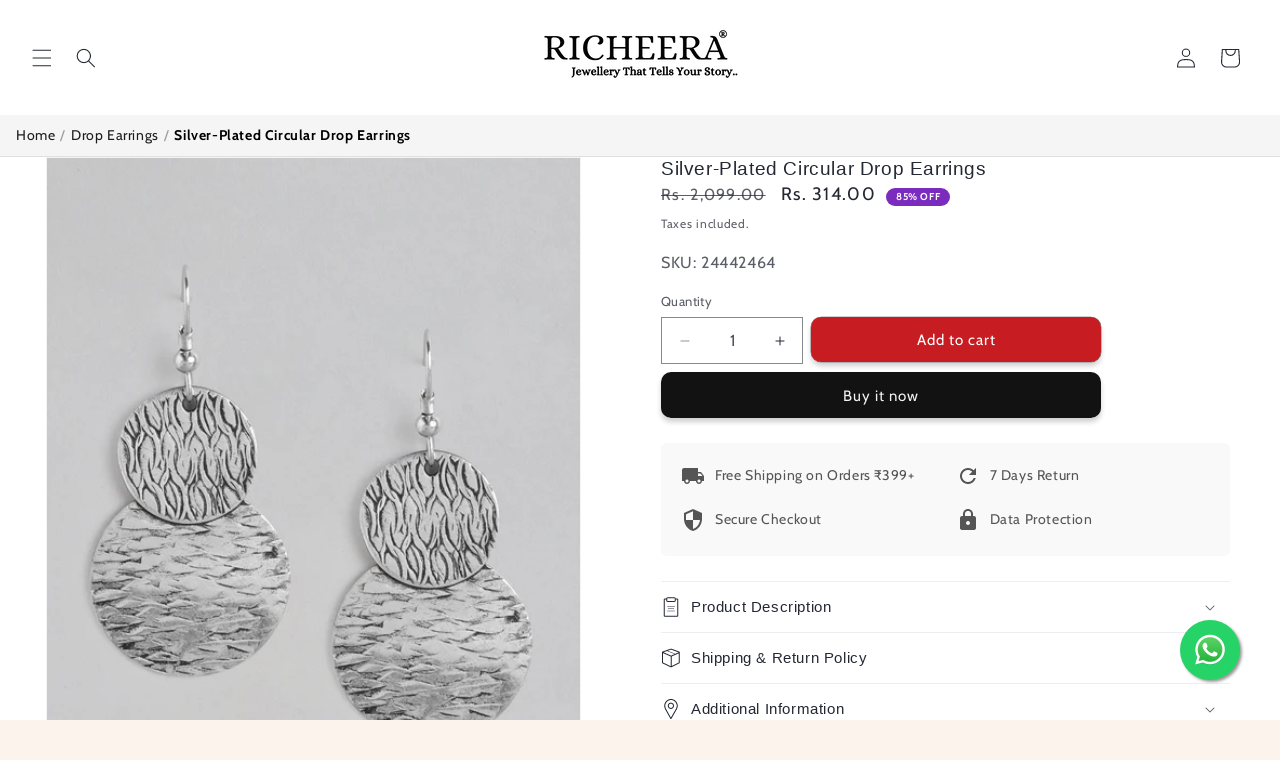

--- FILE ---
content_type: text/html; charset=utf-8
request_url: https://richeera.com/products/silver-plated-circular-drop-earrings
body_size: 35042
content:
<!doctype html>
<html class="js" lang="en">
  <head>
    <meta charset="utf-8">
    <meta http-equiv="X-UA-Compatible" content="IE=edge">
    <meta name="viewport" content="width=device-width,initial-scale=1">
    <meta name="theme-color" content="">
    <link rel="canonical" href="https://richeera.com/products/silver-plated-circular-drop-earrings"><link rel="icon" type="image/png" href="//richeera.com/cdn/shop/files/favicon-32x32_1.png?crop=center&height=32&v=1732995964&width=32"><link rel="preconnect" href="https://fonts.shopifycdn.com" crossorigin><title>
      Silver-Plated Circular Drop Earrings
 &ndash; Richeera</title>

    
      <meta name="description" content="Shape: CircularType: Drop EarringsBase Metal: BrassPlating: Silver-PlatedClosure: Fish Hook EarwireOccasion: WesternMultipack Set: ingleNumber of Items: 2">
    

    

<meta property="og:site_name" content="Richeera">
<meta property="og:url" content="https://richeera.com/products/silver-plated-circular-drop-earrings">
<meta property="og:title" content="Silver-Plated Circular Drop Earrings">
<meta property="og:type" content="product">
<meta property="og:description" content="Shape: CircularType: Drop EarringsBase Metal: BrassPlating: Silver-PlatedClosure: Fish Hook EarwireOccasion: WesternMultipack Set: ingleNumber of Items: 2"><meta property="og:image" content="http://richeera.com/cdn/shop/files/3e9a9e37-c038-4e1c-b2a7-0589e214cfbf1695381105851RICHEERASilver-PlatedCircularDropEarrings1.jpg?v=1699000223">
  <meta property="og:image:secure_url" content="https://richeera.com/cdn/shop/files/3e9a9e37-c038-4e1c-b2a7-0589e214cfbf1695381105851RICHEERASilver-PlatedCircularDropEarrings1.jpg?v=1699000223">
  <meta property="og:image:width" content="1080">
  <meta property="og:image:height" content="1440"><meta property="og:price:amount" content="314.00">
  <meta property="og:price:currency" content="INR"><meta name="twitter:card" content="summary_large_image">
<meta name="twitter:title" content="Silver-Plated Circular Drop Earrings">
<meta name="twitter:description" content="Shape: CircularType: Drop EarringsBase Metal: BrassPlating: Silver-PlatedClosure: Fish Hook EarwireOccasion: WesternMultipack Set: ingleNumber of Items: 2">


    <script src="//richeera.com/cdn/shop/t/87/assets/constants.js?v=132983761750457495441754465822" defer="defer"></script>
    <script src="//richeera.com/cdn/shop/t/87/assets/pubsub.js?v=25310214064522200911754465823" defer="defer"></script>
    <script src="//richeera.com/cdn/shop/t/87/assets/global.js?v=7301445359237545521754465822" defer="defer"></script>
    <script src="//richeera.com/cdn/shop/t/87/assets/details-disclosure.js?v=13653116266235556501754465822" defer="defer"></script>
    <script src="//richeera.com/cdn/shop/t/87/assets/details-modal.js?v=25581673532751508451754465822" defer="defer"></script>
    <script src="//richeera.com/cdn/shop/t/87/assets/search-form.js?v=133129549252120666541754465823" defer="defer"></script><script>window.performance && window.performance.mark && window.performance.mark('shopify.content_for_header.start');</script><meta name="google-site-verification" content="SXNXvIAOZTcIEbfdVN-qdAzEgMAJP4kfAHx4NWqVZTg">
<meta id="shopify-digital-wallet" name="shopify-digital-wallet" content="/68228120851/digital_wallets/dialog">
<meta id="in-context-paypal-metadata" data-shop-id="68228120851" data-venmo-supported="false" data-environment="production" data-locale="en_US" data-paypal-v4="true" data-currency="INR">
<link rel="alternate" type="application/json+oembed" href="https://richeera.com/products/silver-plated-circular-drop-earrings.oembed">
<script async="async" src="/checkouts/internal/preloads.js?locale=en-IN"></script>
<script id="shopify-features" type="application/json">{"accessToken":"47214a9550e3e3b6718ae3e0b9cc0ab4","betas":["rich-media-storefront-analytics"],"domain":"richeera.com","predictiveSearch":true,"shopId":68228120851,"locale":"en"}</script>
<script>var Shopify = Shopify || {};
Shopify.shop = "richeera.myshopify.com";
Shopify.locale = "en";
Shopify.currency = {"active":"INR","rate":"1.0"};
Shopify.country = "IN";
Shopify.theme = {"name":"FINAL-THEME-06-08-2025","id":179822756115,"schema_name":"Dawn","schema_version":"15.4.0","theme_store_id":887,"role":"main"};
Shopify.theme.handle = "null";
Shopify.theme.style = {"id":null,"handle":null};
Shopify.cdnHost = "richeera.com/cdn";
Shopify.routes = Shopify.routes || {};
Shopify.routes.root = "/";</script>
<script type="module">!function(o){(o.Shopify=o.Shopify||{}).modules=!0}(window);</script>
<script>!function(o){function n(){var o=[];function n(){o.push(Array.prototype.slice.apply(arguments))}return n.q=o,n}var t=o.Shopify=o.Shopify||{};t.loadFeatures=n(),t.autoloadFeatures=n()}(window);</script>
<script id="shop-js-analytics" type="application/json">{"pageType":"product"}</script>
<script defer="defer" async type="module" src="//richeera.com/cdn/shopifycloud/shop-js/modules/v2/client.init-shop-cart-sync_BT-GjEfc.en.esm.js"></script>
<script defer="defer" async type="module" src="//richeera.com/cdn/shopifycloud/shop-js/modules/v2/chunk.common_D58fp_Oc.esm.js"></script>
<script defer="defer" async type="module" src="//richeera.com/cdn/shopifycloud/shop-js/modules/v2/chunk.modal_xMitdFEc.esm.js"></script>
<script type="module">
  await import("//richeera.com/cdn/shopifycloud/shop-js/modules/v2/client.init-shop-cart-sync_BT-GjEfc.en.esm.js");
await import("//richeera.com/cdn/shopifycloud/shop-js/modules/v2/chunk.common_D58fp_Oc.esm.js");
await import("//richeera.com/cdn/shopifycloud/shop-js/modules/v2/chunk.modal_xMitdFEc.esm.js");

  window.Shopify.SignInWithShop?.initShopCartSync?.({"fedCMEnabled":true,"windoidEnabled":true});

</script>
<script>(function() {
  var isLoaded = false;
  function asyncLoad() {
    if (isLoaded) return;
    isLoaded = true;
    var urls = ["https:\/\/storage.nfcube.com\/instafeed-9b52ac2c91ceed9748c14af490f6b85c.js?shop=richeera.myshopify.com","https:\/\/sr-cdn.shiprocket.in\/sr-promise\/static\/uc.js?channel_id=4\u0026sr_company_id=1885288\u0026shop=richeera.myshopify.com"];
    for (var i = 0; i < urls.length; i++) {
      var s = document.createElement('script');
      s.type = 'text/javascript';
      s.async = true;
      s.src = urls[i];
      var x = document.getElementsByTagName('script')[0];
      x.parentNode.insertBefore(s, x);
    }
  };
  if(window.attachEvent) {
    window.attachEvent('onload', asyncLoad);
  } else {
    window.addEventListener('load', asyncLoad, false);
  }
})();</script>
<script id="__st">var __st={"a":68228120851,"offset":19800,"reqid":"36cebf0c-4d97-46ce-aef3-b85e5ccc8775-1769511573","pageurl":"richeera.com\/products\/silver-plated-circular-drop-earrings","u":"80bab32448b1","p":"product","rtyp":"product","rid":8928278806803};</script>
<script>window.ShopifyPaypalV4VisibilityTracking = true;</script>
<script id="captcha-bootstrap">!function(){'use strict';const t='contact',e='account',n='new_comment',o=[[t,t],['blogs',n],['comments',n],[t,'customer']],c=[[e,'customer_login'],[e,'guest_login'],[e,'recover_customer_password'],[e,'create_customer']],r=t=>t.map((([t,e])=>`form[action*='/${t}']:not([data-nocaptcha='true']) input[name='form_type'][value='${e}']`)).join(','),a=t=>()=>t?[...document.querySelectorAll(t)].map((t=>t.form)):[];function s(){const t=[...o],e=r(t);return a(e)}const i='password',u='form_key',d=['recaptcha-v3-token','g-recaptcha-response','h-captcha-response',i],f=()=>{try{return window.sessionStorage}catch{return}},m='__shopify_v',_=t=>t.elements[u];function p(t,e,n=!1){try{const o=window.sessionStorage,c=JSON.parse(o.getItem(e)),{data:r}=function(t){const{data:e,action:n}=t;return t[m]||n?{data:e,action:n}:{data:t,action:n}}(c);for(const[e,n]of Object.entries(r))t.elements[e]&&(t.elements[e].value=n);n&&o.removeItem(e)}catch(o){console.error('form repopulation failed',{error:o})}}const l='form_type',E='cptcha';function T(t){t.dataset[E]=!0}const w=window,h=w.document,L='Shopify',v='ce_forms',y='captcha';let A=!1;((t,e)=>{const n=(g='f06e6c50-85a8-45c8-87d0-21a2b65856fe',I='https://cdn.shopify.com/shopifycloud/storefront-forms-hcaptcha/ce_storefront_forms_captcha_hcaptcha.v1.5.2.iife.js',D={infoText:'Protected by hCaptcha',privacyText:'Privacy',termsText:'Terms'},(t,e,n)=>{const o=w[L][v],c=o.bindForm;if(c)return c(t,g,e,D).then(n);var r;o.q.push([[t,g,e,D],n]),r=I,A||(h.body.append(Object.assign(h.createElement('script'),{id:'captcha-provider',async:!0,src:r})),A=!0)});var g,I,D;w[L]=w[L]||{},w[L][v]=w[L][v]||{},w[L][v].q=[],w[L][y]=w[L][y]||{},w[L][y].protect=function(t,e){n(t,void 0,e),T(t)},Object.freeze(w[L][y]),function(t,e,n,w,h,L){const[v,y,A,g]=function(t,e,n){const i=e?o:[],u=t?c:[],d=[...i,...u],f=r(d),m=r(i),_=r(d.filter((([t,e])=>n.includes(e))));return[a(f),a(m),a(_),s()]}(w,h,L),I=t=>{const e=t.target;return e instanceof HTMLFormElement?e:e&&e.form},D=t=>v().includes(t);t.addEventListener('submit',(t=>{const e=I(t);if(!e)return;const n=D(e)&&!e.dataset.hcaptchaBound&&!e.dataset.recaptchaBound,o=_(e),c=g().includes(e)&&(!o||!o.value);(n||c)&&t.preventDefault(),c&&!n&&(function(t){try{if(!f())return;!function(t){const e=f();if(!e)return;const n=_(t);if(!n)return;const o=n.value;o&&e.removeItem(o)}(t);const e=Array.from(Array(32),(()=>Math.random().toString(36)[2])).join('');!function(t,e){_(t)||t.append(Object.assign(document.createElement('input'),{type:'hidden',name:u})),t.elements[u].value=e}(t,e),function(t,e){const n=f();if(!n)return;const o=[...t.querySelectorAll(`input[type='${i}']`)].map((({name:t})=>t)),c=[...d,...o],r={};for(const[a,s]of new FormData(t).entries())c.includes(a)||(r[a]=s);n.setItem(e,JSON.stringify({[m]:1,action:t.action,data:r}))}(t,e)}catch(e){console.error('failed to persist form',e)}}(e),e.submit())}));const S=(t,e)=>{t&&!t.dataset[E]&&(n(t,e.some((e=>e===t))),T(t))};for(const o of['focusin','change'])t.addEventListener(o,(t=>{const e=I(t);D(e)&&S(e,y())}));const B=e.get('form_key'),M=e.get(l),P=B&&M;t.addEventListener('DOMContentLoaded',(()=>{const t=y();if(P)for(const e of t)e.elements[l].value===M&&p(e,B);[...new Set([...A(),...v().filter((t=>'true'===t.dataset.shopifyCaptcha))])].forEach((e=>S(e,t)))}))}(h,new URLSearchParams(w.location.search),n,t,e,['guest_login'])})(!0,!0)}();</script>
<script integrity="sha256-4kQ18oKyAcykRKYeNunJcIwy7WH5gtpwJnB7kiuLZ1E=" data-source-attribution="shopify.loadfeatures" defer="defer" src="//richeera.com/cdn/shopifycloud/storefront/assets/storefront/load_feature-a0a9edcb.js" crossorigin="anonymous"></script>
<script data-source-attribution="shopify.dynamic_checkout.dynamic.init">var Shopify=Shopify||{};Shopify.PaymentButton=Shopify.PaymentButton||{isStorefrontPortableWallets:!0,init:function(){window.Shopify.PaymentButton.init=function(){};var t=document.createElement("script");t.src="https://richeera.com/cdn/shopifycloud/portable-wallets/latest/portable-wallets.en.js",t.type="module",document.head.appendChild(t)}};
</script>
<script data-source-attribution="shopify.dynamic_checkout.buyer_consent">
  function portableWalletsHideBuyerConsent(e){var t=document.getElementById("shopify-buyer-consent"),n=document.getElementById("shopify-subscription-policy-button");t&&n&&(t.classList.add("hidden"),t.setAttribute("aria-hidden","true"),n.removeEventListener("click",e))}function portableWalletsShowBuyerConsent(e){var t=document.getElementById("shopify-buyer-consent"),n=document.getElementById("shopify-subscription-policy-button");t&&n&&(t.classList.remove("hidden"),t.removeAttribute("aria-hidden"),n.addEventListener("click",e))}window.Shopify?.PaymentButton&&(window.Shopify.PaymentButton.hideBuyerConsent=portableWalletsHideBuyerConsent,window.Shopify.PaymentButton.showBuyerConsent=portableWalletsShowBuyerConsent);
</script>
<script>
  function portableWalletsCleanup(e){e&&e.src&&console.error("Failed to load portable wallets script "+e.src);var t=document.querySelectorAll("shopify-accelerated-checkout .shopify-payment-button__skeleton, shopify-accelerated-checkout-cart .wallet-cart-button__skeleton"),e=document.getElementById("shopify-buyer-consent");for(let e=0;e<t.length;e++)t[e].remove();e&&e.remove()}function portableWalletsNotLoadedAsModule(e){e instanceof ErrorEvent&&"string"==typeof e.message&&e.message.includes("import.meta")&&"string"==typeof e.filename&&e.filename.includes("portable-wallets")&&(window.removeEventListener("error",portableWalletsNotLoadedAsModule),window.Shopify.PaymentButton.failedToLoad=e,"loading"===document.readyState?document.addEventListener("DOMContentLoaded",window.Shopify.PaymentButton.init):window.Shopify.PaymentButton.init())}window.addEventListener("error",portableWalletsNotLoadedAsModule);
</script>

<script type="module" src="https://richeera.com/cdn/shopifycloud/portable-wallets/latest/portable-wallets.en.js" onError="portableWalletsCleanup(this)" crossorigin="anonymous"></script>
<script nomodule>
  document.addEventListener("DOMContentLoaded", portableWalletsCleanup);
</script>

<link id="shopify-accelerated-checkout-styles" rel="stylesheet" media="screen" href="https://richeera.com/cdn/shopifycloud/portable-wallets/latest/accelerated-checkout-backwards-compat.css" crossorigin="anonymous">
<style id="shopify-accelerated-checkout-cart">
        #shopify-buyer-consent {
  margin-top: 1em;
  display: inline-block;
  width: 100%;
}

#shopify-buyer-consent.hidden {
  display: none;
}

#shopify-subscription-policy-button {
  background: none;
  border: none;
  padding: 0;
  text-decoration: underline;
  font-size: inherit;
  cursor: pointer;
}

#shopify-subscription-policy-button::before {
  box-shadow: none;
}

      </style>
<script id="sections-script" data-sections="header" defer="defer" src="//richeera.com/cdn/shop/t/87/compiled_assets/scripts.js?v=3519"></script>
<script>window.performance && window.performance.mark && window.performance.mark('shopify.content_for_header.end');</script>


    <style data-shopify>
      @font-face {
  font-family: Cabin;
  font-weight: 400;
  font-style: normal;
  font-display: swap;
  src: url("//richeera.com/cdn/fonts/cabin/cabin_n4.cefc6494a78f87584a6f312fea532919154f66fe.woff2") format("woff2"),
       url("//richeera.com/cdn/fonts/cabin/cabin_n4.8c16611b00f59d27f4b27ce4328dfe514ce77517.woff") format("woff");
}

      @font-face {
  font-family: Cabin;
  font-weight: 700;
  font-style: normal;
  font-display: swap;
  src: url("//richeera.com/cdn/fonts/cabin/cabin_n7.255204a342bfdbc9ae2017bd4e6a90f8dbb2f561.woff2") format("woff2"),
       url("//richeera.com/cdn/fonts/cabin/cabin_n7.e2afa22a0d0f4b64da3569c990897429d40ff5c0.woff") format("woff");
}

      @font-face {
  font-family: Cabin;
  font-weight: 400;
  font-style: italic;
  font-display: swap;
  src: url("//richeera.com/cdn/fonts/cabin/cabin_i4.d89c1b32b09ecbc46c12781fcf7b2085f17c0be9.woff2") format("woff2"),
       url("//richeera.com/cdn/fonts/cabin/cabin_i4.0a521b11d0b69adfc41e22a263eec7c02aecfe99.woff") format("woff");
}

      @font-face {
  font-family: Cabin;
  font-weight: 700;
  font-style: italic;
  font-display: swap;
  src: url("//richeera.com/cdn/fonts/cabin/cabin_i7.ef2404c08a493e7ccbc92d8c39adf683f40e1fb5.woff2") format("woff2"),
       url("//richeera.com/cdn/fonts/cabin/cabin_i7.480421791818000fc8a5d4134822321b5d7964f8.woff") format("woff");
}

      

      
        :root,
        .color-background-1 {
          --color-background: 252,244,236;
        
          --gradient-background: #fcf4ec;
        

        

        --color-foreground: 36,40,51;
        --color-background-contrast: 235,180,126;
        --color-shadow: 18,18,18;
        --color-button: 18,18,18;
        --color-button-text: 243,243,243;
        --color-secondary-button: 252,244,236;
        --color-secondary-button-text: 18,18,18;
        --color-link: 18,18,18;
        --color-badge-foreground: 36,40,51;
        --color-badge-background: 252,244,236;
        --color-badge-border: 36,40,51;
        --payment-terms-background-color: rgb(252 244 236);
      }
      
        
        .color-background-2 {
          --color-background: 18,18,18;
        
          --gradient-background: #121212;
        

        

        --color-foreground: 255,255,255;
        --color-background-contrast: 146,146,146;
        --color-shadow: 18,18,18;
        --color-button: 18,18,18;
        --color-button-text: 243,243,243;
        --color-secondary-button: 18,18,18;
        --color-secondary-button-text: 18,18,18;
        --color-link: 18,18,18;
        --color-badge-foreground: 255,255,255;
        --color-badge-background: 18,18,18;
        --color-badge-border: 255,255,255;
        --payment-terms-background-color: rgb(18 18 18);
      }
      
        
        .color-inverse {
          --color-background: 255,0,0;
        
          --gradient-background: #ff0000;
        

        

        --color-foreground: 255,255,255;
        --color-background-contrast: 128,0,0;
        --color-shadow: 18,18,18;
        --color-button: 255,255,255;
        --color-button-text: 0,0,0;
        --color-secondary-button: 255,0,0;
        --color-secondary-button-text: 255,255,255;
        --color-link: 255,255,255;
        --color-badge-foreground: 255,255,255;
        --color-badge-background: 255,0,0;
        --color-badge-border: 255,255,255;
        --payment-terms-background-color: rgb(255 0 0);
      }
      
        
        .color-accent-1 {
          --color-background: 252,244,236;
        
          --gradient-background: #fcf4ec;
        

        

        --color-foreground: 0,0,0;
        --color-background-contrast: 235,180,126;
        --color-shadow: 18,18,18;
        --color-button: 255,255,255;
        --color-button-text: 18,18,18;
        --color-secondary-button: 252,244,236;
        --color-secondary-button-text: 255,255,255;
        --color-link: 255,255,255;
        --color-badge-foreground: 0,0,0;
        --color-badge-background: 252,244,236;
        --color-badge-border: 0,0,0;
        --payment-terms-background-color: rgb(252 244 236);
      }
      
        
        .color-accent-2 {
          --color-background: 18,18,18;
        
          --gradient-background: #121212;
        

        

        --color-foreground: 255,255,255;
        --color-background-contrast: 146,146,146;
        --color-shadow: 18,18,18;
        --color-button: 255,255,255;
        --color-button-text: 51,79,180;
        --color-secondary-button: 18,18,18;
        --color-secondary-button-text: 255,255,255;
        --color-link: 255,255,255;
        --color-badge-foreground: 255,255,255;
        --color-badge-background: 18,18,18;
        --color-badge-border: 255,255,255;
        --payment-terms-background-color: rgb(18 18 18);
      }
      
        
        .color-scheme-1cc3cf3d-d75c-4cf1-b2c4-0df6f064503b {
          --color-background: 151,7,71;
        
          --gradient-background: #970747;
        

        

        --color-foreground: 255,255,255;
        --color-background-contrast: 175,8,82;
        --color-shadow: 18,18,18;
        --color-button: 18,18,18;
        --color-button-text: 255,255,255;
        --color-secondary-button: 151,7,71;
        --color-secondary-button-text: 18,18,18;
        --color-link: 18,18,18;
        --color-badge-foreground: 255,255,255;
        --color-badge-background: 151,7,71;
        --color-badge-border: 255,255,255;
        --payment-terms-background-color: rgb(151 7 71);
      }
      
        
        .color-scheme-fdc3bb16-e807-47d1-85a7-b373907f2751 {
          --color-background: 255,192,203;
        
          --gradient-background: #ffc0cb;
        

        

        --color-foreground: 36,40,51;
        --color-background-contrast: 255,65,98;
        --color-shadow: 18,18,18;
        --color-button: 18,18,18;
        --color-button-text: 243,243,243;
        --color-secondary-button: 255,192,203;
        --color-secondary-button-text: 18,18,18;
        --color-link: 18,18,18;
        --color-badge-foreground: 36,40,51;
        --color-badge-background: 255,192,203;
        --color-badge-border: 36,40,51;
        --payment-terms-background-color: rgb(255 192 203);
      }
      
        
        .color-scheme-4a29841b-3b1e-4a7a-a766-44bc662eb83b {
          --color-background: 255,255,255;
        
          --gradient-background: #ffffff;
        

        

        --color-foreground: 36,40,51;
        --color-background-contrast: 191,191,191;
        --color-shadow: 18,18,18;
        --color-button: 18,18,18;
        --color-button-text: 243,243,243;
        --color-secondary-button: 255,255,255;
        --color-secondary-button-text: 18,18,18;
        --color-link: 18,18,18;
        --color-badge-foreground: 36,40,51;
        --color-badge-background: 255,255,255;
        --color-badge-border: 36,40,51;
        --payment-terms-background-color: rgb(255 255 255);
      }
      
        
        .color-scheme-15a9c526-ef3d-46ed-9c32-b28dfe9618d5 {
          --color-background: 255,255,255;
        
          --gradient-background: #ffffff;
        

        

        --color-foreground: 36,40,51;
        --color-background-contrast: 191,191,191;
        --color-shadow: 18,18,18;
        --color-button: 18,18,18;
        --color-button-text: 243,243,243;
        --color-secondary-button: 255,255,255;
        --color-secondary-button-text: 18,18,18;
        --color-link: 18,18,18;
        --color-badge-foreground: 36,40,51;
        --color-badge-background: 255,255,255;
        --color-badge-border: 36,40,51;
        --payment-terms-background-color: rgb(255 255 255);
      }
      

      body, .color-background-1, .color-background-2, .color-inverse, .color-accent-1, .color-accent-2, .color-scheme-1cc3cf3d-d75c-4cf1-b2c4-0df6f064503b, .color-scheme-fdc3bb16-e807-47d1-85a7-b373907f2751, .color-scheme-4a29841b-3b1e-4a7a-a766-44bc662eb83b, .color-scheme-15a9c526-ef3d-46ed-9c32-b28dfe9618d5 {
        color: rgba(var(--color-foreground), 0.75);
        background-color: rgb(var(--color-background));
      }

      :root {
        --font-body-family: Cabin, sans-serif;
        --font-body-style: normal;
        --font-body-weight: 400;
        --font-body-weight-bold: 700;

        --font-heading-family: "system_ui", -apple-system, 'Segoe UI', Roboto, 'Helvetica Neue', 'Noto Sans', 'Liberation Sans', Arial, sans-serif, 'Apple Color Emoji', 'Segoe UI Emoji', 'Segoe UI Symbol', 'Noto Color Emoji';
        --font-heading-style: normal;
        --font-heading-weight: 400;

        --font-body-scale: 1.0;
        --font-heading-scale: 1.0;

        --media-padding: px;
        --media-border-opacity: 0.05;
        --media-border-width: 1px;
        --media-radius: 0px;
        --media-shadow-opacity: 0.0;
        --media-shadow-horizontal-offset: 0px;
        --media-shadow-vertical-offset: 4px;
        --media-shadow-blur-radius: 5px;
        --media-shadow-visible: 0;

        --page-width: 160rem;
        --page-width-margin: 0rem;

        --product-card-image-padding: 0.0rem;
        --product-card-corner-radius: 0.0rem;
        --product-card-text-alignment: left;
        --product-card-border-width: 0.0rem;
        --product-card-border-opacity: 0.1;
        --product-card-shadow-opacity: 0.0;
        --product-card-shadow-visible: 0;
        --product-card-shadow-horizontal-offset: 0.0rem;
        --product-card-shadow-vertical-offset: 0.6rem;
        --product-card-shadow-blur-radius: 0.5rem;

        --collection-card-image-padding: 0.0rem;
        --collection-card-corner-radius: 0.0rem;
        --collection-card-text-alignment: left;
        --collection-card-border-width: 0.0rem;
        --collection-card-border-opacity: 0.1;
        --collection-card-shadow-opacity: 0.0;
        --collection-card-shadow-visible: 0;
        --collection-card-shadow-horizontal-offset: 0.0rem;
        --collection-card-shadow-vertical-offset: 0.4rem;
        --collection-card-shadow-blur-radius: 0.5rem;

        --blog-card-image-padding: 0.0rem;
        --blog-card-corner-radius: 0.0rem;
        --blog-card-text-alignment: left;
        --blog-card-border-width: 0.0rem;
        --blog-card-border-opacity: 0.1;
        --blog-card-shadow-opacity: 0.0;
        --blog-card-shadow-visible: 0;
        --blog-card-shadow-horizontal-offset: 0.0rem;
        --blog-card-shadow-vertical-offset: 0.4rem;
        --blog-card-shadow-blur-radius: 0.5rem;

        --badge-corner-radius: 4.0rem;

        --popup-border-width: 1px;
        --popup-border-opacity: 0.1;
        --popup-corner-radius: 0px;
        --popup-shadow-opacity: 0.0;
        --popup-shadow-horizontal-offset: 0px;
        --popup-shadow-vertical-offset: 4px;
        --popup-shadow-blur-radius: 5px;

        --drawer-border-width: 1px;
        --drawer-border-opacity: 0.1;
        --drawer-shadow-opacity: 0.0;
        --drawer-shadow-horizontal-offset: 0px;
        --drawer-shadow-vertical-offset: 4px;
        --drawer-shadow-blur-radius: 5px;

        --spacing-sections-desktop: 0px;
        --spacing-sections-mobile: 0px;

        --grid-desktop-vertical-spacing: 8px;
        --grid-desktop-horizontal-spacing: 8px;
        --grid-mobile-vertical-spacing: 4px;
        --grid-mobile-horizontal-spacing: 4px;

        --text-boxes-border-opacity: 0.1;
        --text-boxes-border-width: 0px;
        --text-boxes-radius: 0px;
        --text-boxes-shadow-opacity: 0.0;
        --text-boxes-shadow-visible: 0;
        --text-boxes-shadow-horizontal-offset: 0px;
        --text-boxes-shadow-vertical-offset: 4px;
        --text-boxes-shadow-blur-radius: 5px;

        --buttons-radius: 10px;
        --buttons-radius-outset: 10px;
        --buttons-border-width: 0px;
        --buttons-border-opacity: 0.75;
        --buttons-shadow-opacity: 0.2;
        --buttons-shadow-visible: 1;
        --buttons-shadow-horizontal-offset: 0px;
        --buttons-shadow-vertical-offset: 4px;
        --buttons-shadow-blur-radius: 5px;
        --buttons-border-offset: 0.3px;

        --inputs-radius: 0px;
        --inputs-border-width: 1px;
        --inputs-border-opacity: 0.55;
        --inputs-shadow-opacity: 0.0;
        --inputs-shadow-horizontal-offset: 0px;
        --inputs-margin-offset: 0px;
        --inputs-shadow-vertical-offset: 4px;
        --inputs-shadow-blur-radius: 5px;
        --inputs-radius-outset: 0px;

        --variant-pills-radius: 40px;
        --variant-pills-border-width: 1px;
        --variant-pills-border-opacity: 0.55;
        --variant-pills-shadow-opacity: 0.0;
        --variant-pills-shadow-horizontal-offset: 0px;
        --variant-pills-shadow-vertical-offset: 4px;
        --variant-pills-shadow-blur-radius: 5px;
      }

      *,
      *::before,
      *::after {
        box-sizing: inherit;
      }

      html {
        box-sizing: border-box;
        font-size: calc(var(--font-body-scale) * 62.5%);
        height: 100%;
      }

      body {
        display: grid;
        grid-template-rows: auto auto 1fr auto;
        grid-template-columns: 100%;
        min-height: 100%;
        margin: 0;
        font-size: 1.5rem;
        letter-spacing: 0.06rem;
        line-height: calc(1 + 0.8 / var(--font-body-scale));
        font-family: var(--font-body-family);
        font-style: var(--font-body-style);
        font-weight: var(--font-body-weight);
      }

      @media screen and (min-width: 750px) {
        body {
          font-size: 1.6rem;
        }
      }
    </style>

    <link href="//richeera.com/cdn/shop/t/87/assets/base.css?v=37199191993412592151754565143" rel="stylesheet" type="text/css" media="all" />
    <link rel="stylesheet" href="//richeera.com/cdn/shop/t/87/assets/component-cart-items.css?v=13033300910818915211754465821" media="print" onload="this.media='all'"><link href="//richeera.com/cdn/shop/t/87/assets/component-cart-drawer.css?v=39223250576183958541754465821" rel="stylesheet" type="text/css" media="all" />
      <link href="//richeera.com/cdn/shop/t/87/assets/component-cart.css?v=164708765130180853531754465821" rel="stylesheet" type="text/css" media="all" />
      <link href="//richeera.com/cdn/shop/t/87/assets/component-totals.css?v=15906652033866631521754465822" rel="stylesheet" type="text/css" media="all" />
      <link href="//richeera.com/cdn/shop/t/87/assets/component-price.css?v=40645085778246112851754475831" rel="stylesheet" type="text/css" media="all" />
      <link href="//richeera.com/cdn/shop/t/87/assets/component-discounts.css?v=152760482443307489271754465822" rel="stylesheet" type="text/css" media="all" />

      <link rel="preload" as="font" href="//richeera.com/cdn/fonts/cabin/cabin_n4.cefc6494a78f87584a6f312fea532919154f66fe.woff2" type="font/woff2" crossorigin>
      
<link
        rel="stylesheet"
        href="//richeera.com/cdn/shop/t/87/assets/component-predictive-search.css?v=118923337488134913561754465822"
        media="print"
        onload="this.media='all'"
      ><script>
      if (Shopify.designMode) {
        document.documentElement.classList.add('shopify-design-mode');
      }
    </script>
<!----- Show Quantity Selector and Add to Cart on Same Row ----->

        <style>
             .button--full-width {
                width: calc(100% - 150px) !important;
                margin-top: -72px;
                margin-left: 150px;
             }
        </style>

<!----- Show Quantity Selector and Add to Cart on Same Row ----->

<script>
window.oncontextmenu = function () { return false; }
</script>

  <link href="https://monorail-edge.shopifysvc.com" rel="dns-prefetch">
<script>(function(){if ("sendBeacon" in navigator && "performance" in window) {try {var session_token_from_headers = performance.getEntriesByType('navigation')[0].serverTiming.find(x => x.name == '_s').description;} catch {var session_token_from_headers = undefined;}var session_cookie_matches = document.cookie.match(/_shopify_s=([^;]*)/);var session_token_from_cookie = session_cookie_matches && session_cookie_matches.length === 2 ? session_cookie_matches[1] : "";var session_token = session_token_from_headers || session_token_from_cookie || "";function handle_abandonment_event(e) {var entries = performance.getEntries().filter(function(entry) {return /monorail-edge.shopifysvc.com/.test(entry.name);});if (!window.abandonment_tracked && entries.length === 0) {window.abandonment_tracked = true;var currentMs = Date.now();var navigation_start = performance.timing.navigationStart;var payload = {shop_id: 68228120851,url: window.location.href,navigation_start,duration: currentMs - navigation_start,session_token,page_type: "product"};window.navigator.sendBeacon("https://monorail-edge.shopifysvc.com/v1/produce", JSON.stringify({schema_id: "online_store_buyer_site_abandonment/1.1",payload: payload,metadata: {event_created_at_ms: currentMs,event_sent_at_ms: currentMs}}));}}window.addEventListener('pagehide', handle_abandonment_event);}}());</script>
<script id="web-pixels-manager-setup">(function e(e,d,r,n,o){if(void 0===o&&(o={}),!Boolean(null===(a=null===(i=window.Shopify)||void 0===i?void 0:i.analytics)||void 0===a?void 0:a.replayQueue)){var i,a;window.Shopify=window.Shopify||{};var t=window.Shopify;t.analytics=t.analytics||{};var s=t.analytics;s.replayQueue=[],s.publish=function(e,d,r){return s.replayQueue.push([e,d,r]),!0};try{self.performance.mark("wpm:start")}catch(e){}var l=function(){var e={modern:/Edge?\/(1{2}[4-9]|1[2-9]\d|[2-9]\d{2}|\d{4,})\.\d+(\.\d+|)|Firefox\/(1{2}[4-9]|1[2-9]\d|[2-9]\d{2}|\d{4,})\.\d+(\.\d+|)|Chrom(ium|e)\/(9{2}|\d{3,})\.\d+(\.\d+|)|(Maci|X1{2}).+ Version\/(15\.\d+|(1[6-9]|[2-9]\d|\d{3,})\.\d+)([,.]\d+|)( \(\w+\)|)( Mobile\/\w+|) Safari\/|Chrome.+OPR\/(9{2}|\d{3,})\.\d+\.\d+|(CPU[ +]OS|iPhone[ +]OS|CPU[ +]iPhone|CPU IPhone OS|CPU iPad OS)[ +]+(15[._]\d+|(1[6-9]|[2-9]\d|\d{3,})[._]\d+)([._]\d+|)|Android:?[ /-](13[3-9]|1[4-9]\d|[2-9]\d{2}|\d{4,})(\.\d+|)(\.\d+|)|Android.+Firefox\/(13[5-9]|1[4-9]\d|[2-9]\d{2}|\d{4,})\.\d+(\.\d+|)|Android.+Chrom(ium|e)\/(13[3-9]|1[4-9]\d|[2-9]\d{2}|\d{4,})\.\d+(\.\d+|)|SamsungBrowser\/([2-9]\d|\d{3,})\.\d+/,legacy:/Edge?\/(1[6-9]|[2-9]\d|\d{3,})\.\d+(\.\d+|)|Firefox\/(5[4-9]|[6-9]\d|\d{3,})\.\d+(\.\d+|)|Chrom(ium|e)\/(5[1-9]|[6-9]\d|\d{3,})\.\d+(\.\d+|)([\d.]+$|.*Safari\/(?![\d.]+ Edge\/[\d.]+$))|(Maci|X1{2}).+ Version\/(10\.\d+|(1[1-9]|[2-9]\d|\d{3,})\.\d+)([,.]\d+|)( \(\w+\)|)( Mobile\/\w+|) Safari\/|Chrome.+OPR\/(3[89]|[4-9]\d|\d{3,})\.\d+\.\d+|(CPU[ +]OS|iPhone[ +]OS|CPU[ +]iPhone|CPU IPhone OS|CPU iPad OS)[ +]+(10[._]\d+|(1[1-9]|[2-9]\d|\d{3,})[._]\d+)([._]\d+|)|Android:?[ /-](13[3-9]|1[4-9]\d|[2-9]\d{2}|\d{4,})(\.\d+|)(\.\d+|)|Mobile Safari.+OPR\/([89]\d|\d{3,})\.\d+\.\d+|Android.+Firefox\/(13[5-9]|1[4-9]\d|[2-9]\d{2}|\d{4,})\.\d+(\.\d+|)|Android.+Chrom(ium|e)\/(13[3-9]|1[4-9]\d|[2-9]\d{2}|\d{4,})\.\d+(\.\d+|)|Android.+(UC? ?Browser|UCWEB|U3)[ /]?(15\.([5-9]|\d{2,})|(1[6-9]|[2-9]\d|\d{3,})\.\d+)\.\d+|SamsungBrowser\/(5\.\d+|([6-9]|\d{2,})\.\d+)|Android.+MQ{2}Browser\/(14(\.(9|\d{2,})|)|(1[5-9]|[2-9]\d|\d{3,})(\.\d+|))(\.\d+|)|K[Aa][Ii]OS\/(3\.\d+|([4-9]|\d{2,})\.\d+)(\.\d+|)/},d=e.modern,r=e.legacy,n=navigator.userAgent;return n.match(d)?"modern":n.match(r)?"legacy":"unknown"}(),u="modern"===l?"modern":"legacy",c=(null!=n?n:{modern:"",legacy:""})[u],f=function(e){return[e.baseUrl,"/wpm","/b",e.hashVersion,"modern"===e.buildTarget?"m":"l",".js"].join("")}({baseUrl:d,hashVersion:r,buildTarget:u}),m=function(e){var d=e.version,r=e.bundleTarget,n=e.surface,o=e.pageUrl,i=e.monorailEndpoint;return{emit:function(e){var a=e.status,t=e.errorMsg,s=(new Date).getTime(),l=JSON.stringify({metadata:{event_sent_at_ms:s},events:[{schema_id:"web_pixels_manager_load/3.1",payload:{version:d,bundle_target:r,page_url:o,status:a,surface:n,error_msg:t},metadata:{event_created_at_ms:s}}]});if(!i)return console&&console.warn&&console.warn("[Web Pixels Manager] No Monorail endpoint provided, skipping logging."),!1;try{return self.navigator.sendBeacon.bind(self.navigator)(i,l)}catch(e){}var u=new XMLHttpRequest;try{return u.open("POST",i,!0),u.setRequestHeader("Content-Type","text/plain"),u.send(l),!0}catch(e){return console&&console.warn&&console.warn("[Web Pixels Manager] Got an unhandled error while logging to Monorail."),!1}}}}({version:r,bundleTarget:l,surface:e.surface,pageUrl:self.location.href,monorailEndpoint:e.monorailEndpoint});try{o.browserTarget=l,function(e){var d=e.src,r=e.async,n=void 0===r||r,o=e.onload,i=e.onerror,a=e.sri,t=e.scriptDataAttributes,s=void 0===t?{}:t,l=document.createElement("script"),u=document.querySelector("head"),c=document.querySelector("body");if(l.async=n,l.src=d,a&&(l.integrity=a,l.crossOrigin="anonymous"),s)for(var f in s)if(Object.prototype.hasOwnProperty.call(s,f))try{l.dataset[f]=s[f]}catch(e){}if(o&&l.addEventListener("load",o),i&&l.addEventListener("error",i),u)u.appendChild(l);else{if(!c)throw new Error("Did not find a head or body element to append the script");c.appendChild(l)}}({src:f,async:!0,onload:function(){if(!function(){var e,d;return Boolean(null===(d=null===(e=window.Shopify)||void 0===e?void 0:e.analytics)||void 0===d?void 0:d.initialized)}()){var d=window.webPixelsManager.init(e)||void 0;if(d){var r=window.Shopify.analytics;r.replayQueue.forEach((function(e){var r=e[0],n=e[1],o=e[2];d.publishCustomEvent(r,n,o)})),r.replayQueue=[],r.publish=d.publishCustomEvent,r.visitor=d.visitor,r.initialized=!0}}},onerror:function(){return m.emit({status:"failed",errorMsg:"".concat(f," has failed to load")})},sri:function(e){var d=/^sha384-[A-Za-z0-9+/=]+$/;return"string"==typeof e&&d.test(e)}(c)?c:"",scriptDataAttributes:o}),m.emit({status:"loading"})}catch(e){m.emit({status:"failed",errorMsg:(null==e?void 0:e.message)||"Unknown error"})}}})({shopId: 68228120851,storefrontBaseUrl: "https://richeera.com",extensionsBaseUrl: "https://extensions.shopifycdn.com/cdn/shopifycloud/web-pixels-manager",monorailEndpoint: "https://monorail-edge.shopifysvc.com/unstable/produce_batch",surface: "storefront-renderer",enabledBetaFlags: ["2dca8a86"],webPixelsConfigList: [{"id":"1644921107","configuration":"{\"accountID\":\"richeera\"}","eventPayloadVersion":"v1","runtimeContext":"STRICT","scriptVersion":"5503eca56790d6863e31590c8c364ee3","type":"APP","apiClientId":12388204545,"privacyPurposes":["ANALYTICS","MARKETING","SALE_OF_DATA"],"dataSharingAdjustments":{"protectedCustomerApprovalScopes":["read_customer_email","read_customer_name","read_customer_personal_data","read_customer_phone"]}},{"id":"1064534291","configuration":"{\"pixel_id\":\"640888514636921\",\"pixel_type\":\"facebook_pixel\"}","eventPayloadVersion":"v1","runtimeContext":"OPEN","scriptVersion":"ca16bc87fe92b6042fbaa3acc2fbdaa6","type":"APP","apiClientId":2329312,"privacyPurposes":["ANALYTICS","MARKETING","SALE_OF_DATA"],"dataSharingAdjustments":{"protectedCustomerApprovalScopes":["read_customer_address","read_customer_email","read_customer_name","read_customer_personal_data","read_customer_phone"]}},{"id":"818774291","configuration":"{\"config\":\"{\\\"google_tag_ids\\\":[\\\"G-Z0BG937GC2\\\",\\\"GT-NCN2PVQ\\\",\\\"G-RD56CXTNMM\\\"],\\\"target_country\\\":\\\"IN\\\",\\\"gtag_events\\\":[{\\\"type\\\":\\\"begin_checkout\\\",\\\"action_label\\\":[\\\"G-Z0BG937GC2\\\",\\\"G-RD56CXTNMM\\\"]},{\\\"type\\\":\\\"search\\\",\\\"action_label\\\":[\\\"G-Z0BG937GC2\\\",\\\"G-RD56CXTNMM\\\"]},{\\\"type\\\":\\\"view_item\\\",\\\"action_label\\\":[\\\"G-Z0BG937GC2\\\",\\\"MC-LV41WFGGHY\\\",\\\"G-RD56CXTNMM\\\"]},{\\\"type\\\":\\\"purchase\\\",\\\"action_label\\\":[\\\"G-Z0BG937GC2\\\",\\\"MC-LV41WFGGHY\\\",\\\"G-RD56CXTNMM\\\"]},{\\\"type\\\":\\\"page_view\\\",\\\"action_label\\\":[\\\"G-Z0BG937GC2\\\",\\\"MC-LV41WFGGHY\\\",\\\"G-RD56CXTNMM\\\"]},{\\\"type\\\":\\\"add_payment_info\\\",\\\"action_label\\\":[\\\"G-Z0BG937GC2\\\",\\\"G-RD56CXTNMM\\\"]},{\\\"type\\\":\\\"add_to_cart\\\",\\\"action_label\\\":[\\\"G-Z0BG937GC2\\\",\\\"G-RD56CXTNMM\\\"]}],\\\"enable_monitoring_mode\\\":false}\"}","eventPayloadVersion":"v1","runtimeContext":"OPEN","scriptVersion":"b2a88bafab3e21179ed38636efcd8a93","type":"APP","apiClientId":1780363,"privacyPurposes":[],"dataSharingAdjustments":{"protectedCustomerApprovalScopes":["read_customer_address","read_customer_email","read_customer_name","read_customer_personal_data","read_customer_phone"]}},{"id":"shopify-app-pixel","configuration":"{}","eventPayloadVersion":"v1","runtimeContext":"STRICT","scriptVersion":"0450","apiClientId":"shopify-pixel","type":"APP","privacyPurposes":["ANALYTICS","MARKETING"]},{"id":"shopify-custom-pixel","eventPayloadVersion":"v1","runtimeContext":"LAX","scriptVersion":"0450","apiClientId":"shopify-pixel","type":"CUSTOM","privacyPurposes":["ANALYTICS","MARKETING"]}],isMerchantRequest: false,initData: {"shop":{"name":"Richeera","paymentSettings":{"currencyCode":"INR"},"myshopifyDomain":"richeera.myshopify.com","countryCode":"IN","storefrontUrl":"https:\/\/richeera.com"},"customer":null,"cart":null,"checkout":null,"productVariants":[{"price":{"amount":314.0,"currencyCode":"INR"},"product":{"title":"Silver-Plated Circular Drop Earrings","vendor":"Richeera","id":"8928278806803","untranslatedTitle":"Silver-Plated Circular Drop Earrings","url":"\/products\/silver-plated-circular-drop-earrings","type":"Earrings"},"id":"47477535015187","image":{"src":"\/\/richeera.com\/cdn\/shop\/files\/3e9a9e37-c038-4e1c-b2a7-0589e214cfbf1695381105851RICHEERASilver-PlatedCircularDropEarrings1.jpg?v=1699000223"},"sku":"24442464","title":"Default Title","untranslatedTitle":"Default Title"}],"purchasingCompany":null},},"https://richeera.com/cdn","fcfee988w5aeb613cpc8e4bc33m6693e112",{"modern":"","legacy":""},{"shopId":"68228120851","storefrontBaseUrl":"https:\/\/richeera.com","extensionBaseUrl":"https:\/\/extensions.shopifycdn.com\/cdn\/shopifycloud\/web-pixels-manager","surface":"storefront-renderer","enabledBetaFlags":"[\"2dca8a86\"]","isMerchantRequest":"false","hashVersion":"fcfee988w5aeb613cpc8e4bc33m6693e112","publish":"custom","events":"[[\"page_viewed\",{}],[\"product_viewed\",{\"productVariant\":{\"price\":{\"amount\":314.0,\"currencyCode\":\"INR\"},\"product\":{\"title\":\"Silver-Plated Circular Drop Earrings\",\"vendor\":\"Richeera\",\"id\":\"8928278806803\",\"untranslatedTitle\":\"Silver-Plated Circular Drop Earrings\",\"url\":\"\/products\/silver-plated-circular-drop-earrings\",\"type\":\"Earrings\"},\"id\":\"47477535015187\",\"image\":{\"src\":\"\/\/richeera.com\/cdn\/shop\/files\/3e9a9e37-c038-4e1c-b2a7-0589e214cfbf1695381105851RICHEERASilver-PlatedCircularDropEarrings1.jpg?v=1699000223\"},\"sku\":\"24442464\",\"title\":\"Default Title\",\"untranslatedTitle\":\"Default Title\"}}]]"});</script><script>
  window.ShopifyAnalytics = window.ShopifyAnalytics || {};
  window.ShopifyAnalytics.meta = window.ShopifyAnalytics.meta || {};
  window.ShopifyAnalytics.meta.currency = 'INR';
  var meta = {"product":{"id":8928278806803,"gid":"gid:\/\/shopify\/Product\/8928278806803","vendor":"Richeera","type":"Earrings","handle":"silver-plated-circular-drop-earrings","variants":[{"id":47477535015187,"price":31400,"name":"Silver-Plated Circular Drop Earrings","public_title":null,"sku":"24442464"}],"remote":false},"page":{"pageType":"product","resourceType":"product","resourceId":8928278806803,"requestId":"36cebf0c-4d97-46ce-aef3-b85e5ccc8775-1769511573"}};
  for (var attr in meta) {
    window.ShopifyAnalytics.meta[attr] = meta[attr];
  }
</script>
<script class="analytics">
  (function () {
    var customDocumentWrite = function(content) {
      var jquery = null;

      if (window.jQuery) {
        jquery = window.jQuery;
      } else if (window.Checkout && window.Checkout.$) {
        jquery = window.Checkout.$;
      }

      if (jquery) {
        jquery('body').append(content);
      }
    };

    var hasLoggedConversion = function(token) {
      if (token) {
        return document.cookie.indexOf('loggedConversion=' + token) !== -1;
      }
      return false;
    }

    var setCookieIfConversion = function(token) {
      if (token) {
        var twoMonthsFromNow = new Date(Date.now());
        twoMonthsFromNow.setMonth(twoMonthsFromNow.getMonth() + 2);

        document.cookie = 'loggedConversion=' + token + '; expires=' + twoMonthsFromNow;
      }
    }

    var trekkie = window.ShopifyAnalytics.lib = window.trekkie = window.trekkie || [];
    if (trekkie.integrations) {
      return;
    }
    trekkie.methods = [
      'identify',
      'page',
      'ready',
      'track',
      'trackForm',
      'trackLink'
    ];
    trekkie.factory = function(method) {
      return function() {
        var args = Array.prototype.slice.call(arguments);
        args.unshift(method);
        trekkie.push(args);
        return trekkie;
      };
    };
    for (var i = 0; i < trekkie.methods.length; i++) {
      var key = trekkie.methods[i];
      trekkie[key] = trekkie.factory(key);
    }
    trekkie.load = function(config) {
      trekkie.config = config || {};
      trekkie.config.initialDocumentCookie = document.cookie;
      var first = document.getElementsByTagName('script')[0];
      var script = document.createElement('script');
      script.type = 'text/javascript';
      script.onerror = function(e) {
        var scriptFallback = document.createElement('script');
        scriptFallback.type = 'text/javascript';
        scriptFallback.onerror = function(error) {
                var Monorail = {
      produce: function produce(monorailDomain, schemaId, payload) {
        var currentMs = new Date().getTime();
        var event = {
          schema_id: schemaId,
          payload: payload,
          metadata: {
            event_created_at_ms: currentMs,
            event_sent_at_ms: currentMs
          }
        };
        return Monorail.sendRequest("https://" + monorailDomain + "/v1/produce", JSON.stringify(event));
      },
      sendRequest: function sendRequest(endpointUrl, payload) {
        // Try the sendBeacon API
        if (window && window.navigator && typeof window.navigator.sendBeacon === 'function' && typeof window.Blob === 'function' && !Monorail.isIos12()) {
          var blobData = new window.Blob([payload], {
            type: 'text/plain'
          });

          if (window.navigator.sendBeacon(endpointUrl, blobData)) {
            return true;
          } // sendBeacon was not successful

        } // XHR beacon

        var xhr = new XMLHttpRequest();

        try {
          xhr.open('POST', endpointUrl);
          xhr.setRequestHeader('Content-Type', 'text/plain');
          xhr.send(payload);
        } catch (e) {
          console.log(e);
        }

        return false;
      },
      isIos12: function isIos12() {
        return window.navigator.userAgent.lastIndexOf('iPhone; CPU iPhone OS 12_') !== -1 || window.navigator.userAgent.lastIndexOf('iPad; CPU OS 12_') !== -1;
      }
    };
    Monorail.produce('monorail-edge.shopifysvc.com',
      'trekkie_storefront_load_errors/1.1',
      {shop_id: 68228120851,
      theme_id: 179822756115,
      app_name: "storefront",
      context_url: window.location.href,
      source_url: "//richeera.com/cdn/s/trekkie.storefront.a804e9514e4efded663580eddd6991fcc12b5451.min.js"});

        };
        scriptFallback.async = true;
        scriptFallback.src = '//richeera.com/cdn/s/trekkie.storefront.a804e9514e4efded663580eddd6991fcc12b5451.min.js';
        first.parentNode.insertBefore(scriptFallback, first);
      };
      script.async = true;
      script.src = '//richeera.com/cdn/s/trekkie.storefront.a804e9514e4efded663580eddd6991fcc12b5451.min.js';
      first.parentNode.insertBefore(script, first);
    };
    trekkie.load(
      {"Trekkie":{"appName":"storefront","development":false,"defaultAttributes":{"shopId":68228120851,"isMerchantRequest":null,"themeId":179822756115,"themeCityHash":"8896467518703639236","contentLanguage":"en","currency":"INR","eventMetadataId":"5f8a4648-3204-4357-bca9-f4efc9b1d39a"},"isServerSideCookieWritingEnabled":true,"monorailRegion":"shop_domain","enabledBetaFlags":["65f19447"]},"Session Attribution":{},"S2S":{"facebookCapiEnabled":true,"source":"trekkie-storefront-renderer","apiClientId":580111}}
    );

    var loaded = false;
    trekkie.ready(function() {
      if (loaded) return;
      loaded = true;

      window.ShopifyAnalytics.lib = window.trekkie;

      var originalDocumentWrite = document.write;
      document.write = customDocumentWrite;
      try { window.ShopifyAnalytics.merchantGoogleAnalytics.call(this); } catch(error) {};
      document.write = originalDocumentWrite;

      window.ShopifyAnalytics.lib.page(null,{"pageType":"product","resourceType":"product","resourceId":8928278806803,"requestId":"36cebf0c-4d97-46ce-aef3-b85e5ccc8775-1769511573","shopifyEmitted":true});

      var match = window.location.pathname.match(/checkouts\/(.+)\/(thank_you|post_purchase)/)
      var token = match? match[1]: undefined;
      if (!hasLoggedConversion(token)) {
        setCookieIfConversion(token);
        window.ShopifyAnalytics.lib.track("Viewed Product",{"currency":"INR","variantId":47477535015187,"productId":8928278806803,"productGid":"gid:\/\/shopify\/Product\/8928278806803","name":"Silver-Plated Circular Drop Earrings","price":"314.00","sku":"24442464","brand":"Richeera","variant":null,"category":"Earrings","nonInteraction":true,"remote":false},undefined,undefined,{"shopifyEmitted":true});
      window.ShopifyAnalytics.lib.track("monorail:\/\/trekkie_storefront_viewed_product\/1.1",{"currency":"INR","variantId":47477535015187,"productId":8928278806803,"productGid":"gid:\/\/shopify\/Product\/8928278806803","name":"Silver-Plated Circular Drop Earrings","price":"314.00","sku":"24442464","brand":"Richeera","variant":null,"category":"Earrings","nonInteraction":true,"remote":false,"referer":"https:\/\/richeera.com\/products\/silver-plated-circular-drop-earrings"});
      }
    });


        var eventsListenerScript = document.createElement('script');
        eventsListenerScript.async = true;
        eventsListenerScript.src = "//richeera.com/cdn/shopifycloud/storefront/assets/shop_events_listener-3da45d37.js";
        document.getElementsByTagName('head')[0].appendChild(eventsListenerScript);

})();</script>
<script
  defer
  src="https://richeera.com/cdn/shopifycloud/perf-kit/shopify-perf-kit-3.0.4.min.js"
  data-application="storefront-renderer"
  data-shop-id="68228120851"
  data-render-region="gcp-us-east1"
  data-page-type="product"
  data-theme-instance-id="179822756115"
  data-theme-name="Dawn"
  data-theme-version="15.4.0"
  data-monorail-region="shop_domain"
  data-resource-timing-sampling-rate="10"
  data-shs="true"
  data-shs-beacon="true"
  data-shs-export-with-fetch="true"
  data-shs-logs-sample-rate="1"
  data-shs-beacon-endpoint="https://richeera.com/api/collect"
></script>
</head>

  <body class="gradient animate--hover-default">
    <a class="skip-to-content-link button visually-hidden" href="#MainContent">
      Skip to content
    </a>

<link href="//richeera.com/cdn/shop/t/87/assets/quantity-popover.css?v=160630540099520878331754465823" rel="stylesheet" type="text/css" media="all" />
<link href="//richeera.com/cdn/shop/t/87/assets/component-card.css?v=120341546515895839841754465821" rel="stylesheet" type="text/css" media="all" />

<script src="//richeera.com/cdn/shop/t/87/assets/cart.js?v=25986244538023964561754465821" defer="defer"></script>
<script src="//richeera.com/cdn/shop/t/87/assets/quantity-popover.js?v=987015268078116491754465823" defer="defer"></script>

<style>
  .drawer {
    visibility: hidden;
  }
</style>

<cart-drawer class="drawer is-empty">
  <div id="CartDrawer" class="cart-drawer">
    <div id="CartDrawer-Overlay" class="cart-drawer__overlay"></div>
    <div
      class="drawer__inner gradient color-scheme-4a29841b-3b1e-4a7a-a766-44bc662eb83b"
      role="dialog"
      aria-modal="true"
      aria-label="Your cart"
      tabindex="-1"
    ><div class="drawer__inner-empty">
          <div class="cart-drawer__warnings center cart-drawer__warnings--has-collection">
            <div class="cart-drawer__empty-content">
              <h2 class="cart__empty-text">Your cart is empty</h2>
              <button
                class="drawer__close"
                type="button"
                onclick="this.closest('cart-drawer').close()"
                aria-label="Close"
              >
                <span class="svg-wrapper"><svg xmlns="http://www.w3.org/2000/svg" fill="none" class="icon icon-close" viewBox="0 0 18 17"><path fill="currentColor" d="M.865 15.978a.5.5 0 0 0 .707.707l7.433-7.431 7.579 7.282a.501.501 0 0 0 .846-.37.5.5 0 0 0-.153-.351L9.712 8.546l7.417-7.416a.5.5 0 1 0-.707-.708L8.991 7.853 1.413.573a.5.5 0 1 0-.693.72l7.563 7.268z"/></svg>
</span>
              </button>
              <a href="/collections/all" class="button">
                Continue shopping
              </a><p class="cart__login-title h3">Have an account?</p>
                <p class="cart__login-paragraph">
                  <a href="https://shopify.com/68228120851/account?locale=en&region_country=IN" class="link underlined-link">Log in</a> to check out faster.
                </p></div>
          </div><div class="cart-drawer__collection">
              
<div class="card-wrapper animate-arrow collection-card-wrapper">
  <div
    class="
      card
      card--standard
       card--media
      
      
      
    "
    style="--ratio-percent: 100%;"
  >
    <div
      class="card__inner color-scheme-15a9c526-ef3d-46ed-9c32-b28dfe9618d5 gradient ratio"
      style="--ratio-percent: 100%;"
    ><div class="card__media">
          <div class="media media--transparent media--hover-effect">
            <img
              srcset="//richeera.com/cdn/shop/files/ST-2025-008_1.jpg?v=1740733032&width=165 165w,//richeera.com/cdn/shop/files/ST-2025-008_1.jpg?v=1740733032&width=330 330w,//richeera.com/cdn/shop/files/ST-2025-008_1.jpg?v=1740733032&width=535 535w,//richeera.com/cdn/shop/files/ST-2025-008_1.jpg?v=1740733032&width=750 750w,//richeera.com/cdn/shop/files/ST-2025-008_1.jpg?v=1740733032&width=1000 1000w,//richeera.com/cdn/shop/files/ST-2025-008_1.jpg?v=1740733032 1080w
              "
              src="//richeera.com/cdn/shop/files/ST-2025-008_1.jpg?v=1740733032&width=1500"
              sizes="
                (min-width: 1600px) 1500px,
                (min-width: 750px) calc(100vw - 10rem),
                calc(100vw - 3rem)
              "
              alt=""
              height="1440"
              width="1080"
              loading="lazy"
              class="motion-reduce"
            >
          </div>
        </div><div class="card__content">
          <div class="card__information">
            <h3 class="card__heading">
              <a
                
                  href="/collections/new-arrivals"
                
                class="full-unstyled-link"
              >New Arrivals
              </a>
            </h3><p class="card__caption">Stay ahead of the trends with New Arrivals at Richeera! This collection...<span class="icon-wrap"><svg xmlns="http://www.w3.org/2000/svg" fill="none" class="icon icon-arrow" viewBox="0 0 14 10"><path fill="currentColor" fill-rule="evenodd" d="M8.537.808a.5.5 0 0 1 .817-.162l4 4a.5.5 0 0 1 0 .708l-4 4a.5.5 0 1 1-.708-.708L11.793 5.5H1a.5.5 0 0 1 0-1h10.793L8.646 1.354a.5.5 0 0 1-.109-.546" clip-rule="evenodd"/></svg>
</span>
              </p></div>
        </div></div><div class="card__content">
        <div class="card__information">
          <h3 class="card__heading">
            <a
              
                href="/collections/new-arrivals"
              
              class="full-unstyled-link"
            >New Arrivals<span class="icon-wrap"><svg xmlns="http://www.w3.org/2000/svg" fill="none" class="icon icon-arrow" viewBox="0 0 14 10"><path fill="currentColor" fill-rule="evenodd" d="M8.537.808a.5.5 0 0 1 .817-.162l4 4a.5.5 0 0 1 0 .708l-4 4a.5.5 0 1 1-.708-.708L11.793 5.5H1a.5.5 0 0 1 0-1h10.793L8.646 1.354a.5.5 0 0 1-.109-.546" clip-rule="evenodd"/></svg>
</span>
            </a>
          </h3></div>
      </div></div>
</div>

            </div></div><div class="drawer__header">
        <h2 class="drawer__heading">Your cart</h2>
        <button
          class="drawer__close"
          type="button"
          onclick="this.closest('cart-drawer').close()"
          aria-label="Close"
        >
          <span class="svg-wrapper"><svg xmlns="http://www.w3.org/2000/svg" fill="none" class="icon icon-close" viewBox="0 0 18 17"><path fill="currentColor" d="M.865 15.978a.5.5 0 0 0 .707.707l7.433-7.431 7.579 7.282a.501.501 0 0 0 .846-.37.5.5 0 0 0-.153-.351L9.712 8.546l7.417-7.416a.5.5 0 1 0-.707-.708L8.991 7.853 1.413.573a.5.5 0 1 0-.693.72l7.563 7.268z"/></svg>
</span>
        </button>
      </div>
      <cart-drawer-items
        
          class=" is-empty"
        
      >
        <form
          action="/cart"
          id="CartDrawer-Form"
          class="cart__contents cart-drawer__form"
          method="post"
        >
          <div id="CartDrawer-CartItems" class="drawer__contents js-contents"><p id="CartDrawer-LiveRegionText" class="visually-hidden" role="status"></p>
            <p id="CartDrawer-LineItemStatus" class="visually-hidden" aria-hidden="true" role="status">
              Loading...
            </p>
          </div>
          <div id="CartDrawer-CartErrors" role="alert"></div>
        </form>
      </cart-drawer-items>
      <div class="drawer__footer"><details id="Details-CartDrawer">
            <summary>
              <span class="summary__title">
                Order special instructions
<svg class="icon icon-caret" viewBox="0 0 10 6"><path fill="currentColor" fill-rule="evenodd" d="M9.354.646a.5.5 0 0 0-.708 0L5 4.293 1.354.646a.5.5 0 0 0-.708.708l4 4a.5.5 0 0 0 .708 0l4-4a.5.5 0 0 0 0-.708" clip-rule="evenodd"/></svg>
</span>
            </summary>
            <cart-note class="cart__note field">
              <label class="visually-hidden" for="CartDrawer-Note">Order special instructions</label>
              <textarea
                id="CartDrawer-Note"
                class="text-area text-area--resize-vertical field__input"
                name="note"
                placeholder="Order special instructions"
              ></textarea>
            </cart-note>
          </details><!-- Start blocks -->
        <!-- Subtotals -->

        <div class="cart-drawer__footer" >
          <div></div>

          <div class="totals" role="status">
            <h2 class="totals__total">Estimated total</h2>
            <p class="totals__total-value">Rs. 0.00</p>
          </div>

          <small class="tax-note caption-large rte">Taxes included. Discounts and shipping calculated at checkout.
</small>
        </div>

        <!-- CTAs -->

        <div class="cart__ctas" >
          <button
            type="submit"
            id="CartDrawer-Checkout"
            class="cart__checkout-button button"
            name="checkout"
            form="CartDrawer-Form"
            
              disabled
            
          >
            Check out
          </button>
        </div>
      </div>
    </div>
  </div>
</cart-drawer>
<!-- BEGIN sections: header-group -->
<div id="shopify-section-sections--24977337483539__header" class="shopify-section shopify-section-group-header-group section-header"><link rel="stylesheet" href="//richeera.com/cdn/shop/t/87/assets/component-list-menu.css?v=151968516119678728991754465822" media="print" onload="this.media='all'">
<link rel="stylesheet" href="//richeera.com/cdn/shop/t/87/assets/component-search.css?v=165164710990765432851754465822" media="print" onload="this.media='all'">
<link rel="stylesheet" href="//richeera.com/cdn/shop/t/87/assets/component-menu-drawer.css?v=147478906057189667651754465822" media="print" onload="this.media='all'">
<link
  rel="stylesheet"
  href="//richeera.com/cdn/shop/t/87/assets/component-cart-notification.css?v=54116361853792938221754465821"
  media="print"
  onload="this.media='all'"
><link rel="stylesheet" href="//richeera.com/cdn/shop/t/87/assets/component-price.css?v=40645085778246112851754475831" media="print" onload="this.media='all'"><style>
  header-drawer {
    justify-self: start;
    margin-left: -1.2rem;
  }.menu-drawer-container {
    display: flex;
  }

  .list-menu {
    list-style: none;
    padding: 0;
    margin: 0;
  }

  .list-menu--inline {
    display: inline-flex;
    flex-wrap: wrap;
  }

  summary.list-menu__item {
    padding-right: 2.7rem;
  }

  .list-menu__item {
    display: flex;
    align-items: center;
    line-height: calc(1 + 0.3 / var(--font-body-scale));
  }

  .list-menu__item--link {
    text-decoration: none;
    padding-bottom: 1rem;
    padding-top: 1rem;
    line-height: calc(1 + 0.8 / var(--font-body-scale));
  }

  @media screen and (min-width: 750px) {
    .list-menu__item--link {
      padding-bottom: 0.5rem;
      padding-top: 0.5rem;
    }
  }
</style><style data-shopify>.header {
    padding: 0px 3rem 0px 3rem;
  }

  .section-header {
    position: sticky; /* This is for fixing a Safari z-index issue. PR #2147 */
    margin-bottom: 0px;
  }

  @media screen and (min-width: 750px) {
    .section-header {
      margin-bottom: 0px;
    }
  }

  @media screen and (min-width: 990px) {
    .header {
      padding-top: 0px;
      padding-bottom: 0px;
    }
  }</style><script src="//richeera.com/cdn/shop/t/87/assets/cart-notification.js?v=133508293167896966491754465821" defer="defer"></script>

<sticky-header
  
    data-sticky-type="on-scroll-up"
  
  class="header-wrapper color-scheme-4a29841b-3b1e-4a7a-a766-44bc662eb83b gradient"
><header class="header header--top-center header--mobile-center page-width drawer-menu header--has-menu header--has-social header--has-account">

<header-drawer data-breakpoint="desktop">
  <details id="Details-menu-drawer-container" class="menu-drawer-container">
    <summary
      class="header__icon header__icon--menu header__icon--summary link focus-inset"
      aria-label="Menu"
    >
      <span><svg xmlns="http://www.w3.org/2000/svg" fill="none" class="icon icon-hamburger" viewBox="0 0 18 16"><path fill="currentColor" d="M1 .5a.5.5 0 1 0 0 1h15.71a.5.5 0 0 0 0-1zM.5 8a.5.5 0 0 1 .5-.5h15.71a.5.5 0 0 1 0 1H1A.5.5 0 0 1 .5 8m0 7a.5.5 0 0 1 .5-.5h15.71a.5.5 0 0 1 0 1H1a.5.5 0 0 1-.5-.5"/></svg>
<svg xmlns="http://www.w3.org/2000/svg" fill="none" class="icon icon-close" viewBox="0 0 18 17"><path fill="currentColor" d="M.865 15.978a.5.5 0 0 0 .707.707l7.433-7.431 7.579 7.282a.501.501 0 0 0 .846-.37.5.5 0 0 0-.153-.351L9.712 8.546l7.417-7.416a.5.5 0 1 0-.707-.708L8.991 7.853 1.413.573a.5.5 0 1 0-.693.72l7.563 7.268z"/></svg>
</span>
    </summary>
    <div id="menu-drawer" class="gradient menu-drawer motion-reduce color-scheme-4a29841b-3b1e-4a7a-a766-44bc662eb83b">
      <div class="menu-drawer__inner-container">
        <div class="menu-drawer__navigation-container">
          <nav class="menu-drawer__navigation">
            <ul class="menu-drawer__menu has-submenu list-menu" role="list"><li><a
                      id="HeaderDrawer-home"
                      href="/"
                      class="menu-drawer__menu-item list-menu__item link link--text focus-inset"
                      
                    >
                      Home
                    </a></li><li><a
                      id="HeaderDrawer-new-arrivals"
                      href="/collections/new-arrivals"
                      class="menu-drawer__menu-item list-menu__item link link--text focus-inset"
                      
                    >
                      New Arrivals
                    </a></li><li><details id="Details-menu-drawer-menu-item-3">
                      <summary
                        id="HeaderDrawer-earring"
                        class="menu-drawer__menu-item list-menu__item link link--text focus-inset"
                      >
                        Earring
                        <span class="svg-wrapper"><svg xmlns="http://www.w3.org/2000/svg" fill="none" class="icon icon-arrow" viewBox="0 0 14 10"><path fill="currentColor" fill-rule="evenodd" d="M8.537.808a.5.5 0 0 1 .817-.162l4 4a.5.5 0 0 1 0 .708l-4 4a.5.5 0 1 1-.708-.708L11.793 5.5H1a.5.5 0 0 1 0-1h10.793L8.646 1.354a.5.5 0 0 1-.109-.546" clip-rule="evenodd"/></svg>
</span>
                        <span class="svg-wrapper"><svg class="icon icon-caret" viewBox="0 0 10 6"><path fill="currentColor" fill-rule="evenodd" d="M9.354.646a.5.5 0 0 0-.708 0L5 4.293 1.354.646a.5.5 0 0 0-.708.708l4 4a.5.5 0 0 0 .708 0l4-4a.5.5 0 0 0 0-.708" clip-rule="evenodd"/></svg>
</span>
                      </summary>
                      <div
                        id="link-earring"
                        class="menu-drawer__submenu has-submenu gradient motion-reduce"
                        tabindex="-1"
                      >
                        <div class="menu-drawer__inner-submenu">
                          <button class="menu-drawer__close-button link link--text focus-inset" aria-expanded="true">
                            <span class="svg-wrapper"><svg xmlns="http://www.w3.org/2000/svg" fill="none" class="icon icon-arrow" viewBox="0 0 14 10"><path fill="currentColor" fill-rule="evenodd" d="M8.537.808a.5.5 0 0 1 .817-.162l4 4a.5.5 0 0 1 0 .708l-4 4a.5.5 0 1 1-.708-.708L11.793 5.5H1a.5.5 0 0 1 0-1h10.793L8.646 1.354a.5.5 0 0 1-.109-.546" clip-rule="evenodd"/></svg>
</span>
                            Earring
                          </button>
                          <ul class="menu-drawer__menu list-menu" role="list" tabindex="-1"><li><a
                                    id="HeaderDrawer-earring-drop"
                                    href="/collections/drop-earrings"
                                    class="menu-drawer__menu-item link link--text list-menu__item focus-inset"
                                    
                                  >
                                    Drop
                                  </a></li><li><a
                                    id="HeaderDrawer-earring-hoops-huggies"
                                    href="/collections/hoops-earrings"
                                    class="menu-drawer__menu-item link link--text list-menu__item focus-inset"
                                    
                                  >
                                    Hoops &amp; Huggies
                                  </a></li><li><a
                                    id="HeaderDrawer-earring-studs"
                                    href="/collections/stud-earrings"
                                    class="menu-drawer__menu-item link link--text list-menu__item focus-inset"
                                    
                                  >
                                    Studs
                                  </a></li></ul>
                        </div>
                      </div>
                    </details></li><li><a
                      id="HeaderDrawer-necklace"
                      href="/collections/necklace"
                      class="menu-drawer__menu-item list-menu__item link link--text focus-inset"
                      
                    >
                      Necklace
                    </a></li><li><a
                      id="HeaderDrawer-bangle"
                      href="/collections/bangle"
                      class="menu-drawer__menu-item list-menu__item link link--text focus-inset"
                      
                    >
                      Bangle
                    </a></li><li><a
                      id="HeaderDrawer-bracelet"
                      href="/collections/bracelet-new"
                      class="menu-drawer__menu-item list-menu__item link link--text focus-inset"
                      
                    >
                      Bracelet
                    </a></li><li><a
                      id="HeaderDrawer-rings"
                      href="/collections/ring"
                      class="menu-drawer__menu-item list-menu__item link link--text focus-inset"
                      
                    >
                      Rings
                    </a></li><li><a
                      id="HeaderDrawer-pendant"
                      href="/collections/pendant"
                      class="menu-drawer__menu-item list-menu__item link link--text focus-inset"
                      
                    >
                      Pendant
                    </a></li><li><a
                      id="HeaderDrawer-handbags"
                      href="/collections/handbag"
                      class="menu-drawer__menu-item list-menu__item link link--text focus-inset"
                      
                    >
                      Handbags
                    </a></li></ul>
          </nav>
          <div class="menu-drawer__utility-links"><a
                href="https://shopify.com/68228120851/account?locale=en&region_country=IN"
                class="menu-drawer__account link focus-inset h5 medium-hide large-up-hide"
                rel="nofollow"
              ><span class="svg-wrapper"><svg xmlns="http://www.w3.org/2000/svg" fill="none" class="icon icon-account" viewBox="0 0 18 19"><path fill="currentColor" fill-rule="evenodd" d="M6 4.5a3 3 0 1 1 6 0 3 3 0 0 1-6 0m3-4a4 4 0 1 0 0 8 4 4 0 0 0 0-8m5.58 12.15c1.12.82 1.83 2.24 1.91 4.85H1.51c.08-2.6.79-4.03 1.9-4.85C4.66 11.75 6.5 11.5 9 11.5s4.35.26 5.58 1.15M9 10.5c-2.5 0-4.65.24-6.17 1.35C1.27 12.98.5 14.93.5 18v.5h17V18c0-3.07-.77-5.02-2.33-6.15-1.52-1.1-3.67-1.35-6.17-1.35" clip-rule="evenodd"/></svg>
</span>Log in</a><div class="menu-drawer__localization header-localization">
</div><ul class="list list-social list-unstyled" role="list"><li class="list-social__item">
                  <a href="https://www.facebook.com/people/Richeera-Jewellery-Boutique/100087768391181/?mibextid=LQQJ4d" class="list-social__link link">
                    <span class="svg-wrapper"><svg class="icon icon-facebook" viewBox="0 0 20 20"><path fill="currentColor" d="M18 10.049C18 5.603 14.419 2 10 2s-8 3.603-8 8.049C2 14.067 4.925 17.396 8.75 18v-5.624H6.719v-2.328h2.03V8.275c0-2.017 1.195-3.132 3.023-3.132.874 0 1.79.158 1.79.158v1.98h-1.009c-.994 0-1.303.621-1.303 1.258v1.51h2.219l-.355 2.326H11.25V18c3.825-.604 6.75-3.933 6.75-7.951"/></svg>
</span>
                    <span class="visually-hidden">Facebook</span>
                  </a>
                </li><li class="list-social__item">
                  <a href="https://www.instagram.com/official_richeera/" class="list-social__link link">
                    <span class="svg-wrapper"><svg class="icon icon-instagram" viewBox="0 0 20 20"><path fill="currentColor" fill-rule="evenodd" d="M13.23 3.492c-.84-.037-1.096-.046-3.23-.046-2.144 0-2.39.01-3.238.055-.776.027-1.195.164-1.487.273a2.4 2.4 0 0 0-.912.593 2.5 2.5 0 0 0-.602.922c-.11.282-.238.702-.274 1.486-.046.84-.046 1.095-.046 3.23s.01 2.39.046 3.229c.004.51.097 1.016.274 1.495.145.365.319.639.602.913.282.282.538.456.92.602.474.176.974.268 1.479.273.848.046 1.103.046 3.238.046s2.39-.01 3.23-.046c.784-.036 1.203-.164 1.486-.273.374-.146.648-.329.921-.602.283-.283.447-.548.602-.922.177-.476.27-.979.274-1.486.037-.84.046-1.095.046-3.23s-.01-2.39-.055-3.229c-.027-.784-.164-1.204-.274-1.495a2.4 2.4 0 0 0-.593-.913 2.6 2.6 0 0 0-.92-.602c-.284-.11-.703-.237-1.488-.273ZM6.697 2.05c.857-.036 1.131-.045 3.302-.045a63 63 0 0 1 3.302.045c.664.014 1.321.14 1.943.374a4 4 0 0 1 1.414.922c.41.397.728.88.93 1.414.23.622.354 1.279.365 1.942C18 7.56 18 7.824 18 10.005c0 2.17-.01 2.444-.046 3.292-.036.858-.173 1.442-.374 1.943-.2.53-.474.976-.92 1.423a3.9 3.9 0 0 1-1.415.922c-.51.191-1.095.337-1.943.374-.857.036-1.122.045-3.302.045-2.171 0-2.445-.009-3.302-.055-.849-.027-1.432-.164-1.943-.364a4.15 4.15 0 0 1-1.414-.922 4.1 4.1 0 0 1-.93-1.423c-.183-.51-.329-1.085-.365-1.943C2.009 12.45 2 12.167 2 10.004c0-2.161 0-2.435.055-3.302.027-.848.164-1.432.365-1.942a4.4 4.4 0 0 1 .92-1.414 4.2 4.2 0 0 1 1.415-.93c.51-.183 1.094-.33 1.943-.366Zm.427 4.806a4.105 4.105 0 1 1 5.805 5.805 4.105 4.105 0 0 1-5.805-5.805m1.882 5.371a2.668 2.668 0 1 0 2.042-4.93 2.668 2.668 0 0 0-2.042 4.93m5.922-5.942a.958.958 0 1 1-1.355-1.355.958.958 0 0 1 1.355 1.355" clip-rule="evenodd"/></svg>
</span>
                    <span class="visually-hidden">Instagram</span>
                  </a>
                </li></ul>
          </div>
        </div>
      </div>
    </div>
  </details>
</header-drawer>


<details-modal class="header__search">
  <details>
    <summary
      class="header__icon header__icon--search header__icon--summary link focus-inset modal__toggle"
      aria-haspopup="dialog"
      aria-label="Search"
    >
      <span>
        <span class="svg-wrapper"><svg fill="none" class="icon icon-search" viewBox="0 0 18 19"><path fill="currentColor" fill-rule="evenodd" d="M11.03 11.68A5.784 5.784 0 1 1 2.85 3.5a5.784 5.784 0 0 1 8.18 8.18m.26 1.12a6.78 6.78 0 1 1 .72-.7l5.4 5.4a.5.5 0 1 1-.71.7z" clip-rule="evenodd"/></svg>
</span>
        <span class="svg-wrapper header__icon-close"><svg xmlns="http://www.w3.org/2000/svg" fill="none" class="icon icon-close" viewBox="0 0 18 17"><path fill="currentColor" d="M.865 15.978a.5.5 0 0 0 .707.707l7.433-7.431 7.579 7.282a.501.501 0 0 0 .846-.37.5.5 0 0 0-.153-.351L9.712 8.546l7.417-7.416a.5.5 0 1 0-.707-.708L8.991 7.853 1.413.573a.5.5 0 1 0-.693.72l7.563 7.268z"/></svg>
</span>
      </span>
    </summary>
    <div
      class="search-modal modal__content gradient"
      role="dialog"
      aria-modal="true"
      aria-label="Search"
    >
      <div class="modal-overlay"></div>
      <div
        class="search-modal__content search-modal__content-bottom"
        tabindex="-1"
      ><predictive-search class="search-modal__form" data-loading-text="Loading..."><form action="/search" method="get" role="search" class="search search-modal__form">
          <div class="field">
            <input
              class="search__input field__input"
              id="Search-In-Modal-1"
              type="search"
              name="q"
              value=""
              placeholder="Search"role="combobox"
                aria-expanded="false"
                aria-owns="predictive-search-results"
                aria-controls="predictive-search-results"
                aria-haspopup="listbox"
                aria-autocomplete="list"
                autocorrect="off"
                autocomplete="off"
                autocapitalize="off"
                spellcheck="false">
            <label class="field__label" for="Search-In-Modal-1">Search</label>
            <input type="hidden" name="options[prefix]" value="last">
            <button
              type="reset"
              class="reset__button field__button hidden"
              aria-label="Clear search term"
            >
              <span class="svg-wrapper"><svg fill="none" stroke="currentColor" class="icon icon-close" viewBox="0 0 18 18"><circle cx="9" cy="9" r="8.5" stroke-opacity=".2"/><path stroke-linecap="round" stroke-linejoin="round" d="M11.83 11.83 6.172 6.17M6.229 11.885l5.544-5.77"/></svg>
</span>
            </button>
            <button class="search__button field__button" aria-label="Search">
              <span class="svg-wrapper"><svg fill="none" class="icon icon-search" viewBox="0 0 18 19"><path fill="currentColor" fill-rule="evenodd" d="M11.03 11.68A5.784 5.784 0 1 1 2.85 3.5a5.784 5.784 0 0 1 8.18 8.18m.26 1.12a6.78 6.78 0 1 1 .72-.7l5.4 5.4a.5.5 0 1 1-.71.7z" clip-rule="evenodd"/></svg>
</span>
            </button>
          </div><div class="predictive-search predictive-search--header" tabindex="-1" data-predictive-search>

<div class="predictive-search__loading-state">
  <svg xmlns="http://www.w3.org/2000/svg" class="spinner" viewBox="0 0 66 66"><circle stroke-width="6" cx="33" cy="33" r="30" fill="none" class="path"/></svg>

</div>
</div>

            <span class="predictive-search-status visually-hidden" role="status" aria-hidden="true"></span></form></predictive-search><button
          type="button"
          class="search-modal__close-button modal__close-button link link--text focus-inset"
          aria-label="Close"
        >
          <span class="svg-wrapper"><svg xmlns="http://www.w3.org/2000/svg" fill="none" class="icon icon-close" viewBox="0 0 18 17"><path fill="currentColor" d="M.865 15.978a.5.5 0 0 0 .707.707l7.433-7.431 7.579 7.282a.501.501 0 0 0 .846-.37.5.5 0 0 0-.153-.351L9.712 8.546l7.417-7.416a.5.5 0 1 0-.707-.708L8.991 7.853 1.413.573a.5.5 0 1 0-.693.72l7.563 7.268z"/></svg>
</span>
        </button>
      </div>
    </div>
  </details>
</details-modal>
<a href="/" class="header__heading-link link link--text focus-inset"><div class="header__heading-logo-wrapper">
            
            <img src="//richeera.com/cdn/shop/files/RICHEERA__logo.png?v=1733073780&amp;width=600" alt="richeera brand logo" srcset="//richeera.com/cdn/shop/files/RICHEERA__logo.png?v=1733073780&amp;width=200 200w, //richeera.com/cdn/shop/files/RICHEERA__logo.png?v=1733073780&amp;width=300 300w, //richeera.com/cdn/shop/files/RICHEERA__logo.png?v=1733073780&amp;width=400 400w" width="200" height="99.85855728429985" loading="eager" class="header__heading-logo motion-reduce" sizes="(max-width: 400px) 50vw, 200px">
          </div></a>
<div class="header__icons header__icons--localization header-localization">
      <div class="desktop-localization-wrapper">
</div>
      

<details-modal class="header__search">
  <details>
    <summary
      class="header__icon header__icon--search header__icon--summary link focus-inset modal__toggle"
      aria-haspopup="dialog"
      aria-label="Search"
    >
      <span>
        <span class="svg-wrapper"><svg fill="none" class="icon icon-search" viewBox="0 0 18 19"><path fill="currentColor" fill-rule="evenodd" d="M11.03 11.68A5.784 5.784 0 1 1 2.85 3.5a5.784 5.784 0 0 1 8.18 8.18m.26 1.12a6.78 6.78 0 1 1 .72-.7l5.4 5.4a.5.5 0 1 1-.71.7z" clip-rule="evenodd"/></svg>
</span>
        <span class="svg-wrapper header__icon-close"><svg xmlns="http://www.w3.org/2000/svg" fill="none" class="icon icon-close" viewBox="0 0 18 17"><path fill="currentColor" d="M.865 15.978a.5.5 0 0 0 .707.707l7.433-7.431 7.579 7.282a.501.501 0 0 0 .846-.37.5.5 0 0 0-.153-.351L9.712 8.546l7.417-7.416a.5.5 0 1 0-.707-.708L8.991 7.853 1.413.573a.5.5 0 1 0-.693.72l7.563 7.268z"/></svg>
</span>
      </span>
    </summary>
    <div
      class="search-modal modal__content gradient"
      role="dialog"
      aria-modal="true"
      aria-label="Search"
    >
      <div class="modal-overlay"></div>
      <div
        class="search-modal__content search-modal__content-bottom"
        tabindex="-1"
      ><predictive-search class="search-modal__form" data-loading-text="Loading..."><form action="/search" method="get" role="search" class="search search-modal__form">
          <div class="field">
            <input
              class="search__input field__input"
              id="Search-In-Modal"
              type="search"
              name="q"
              value=""
              placeholder="Search"role="combobox"
                aria-expanded="false"
                aria-owns="predictive-search-results"
                aria-controls="predictive-search-results"
                aria-haspopup="listbox"
                aria-autocomplete="list"
                autocorrect="off"
                autocomplete="off"
                autocapitalize="off"
                spellcheck="false">
            <label class="field__label" for="Search-In-Modal">Search</label>
            <input type="hidden" name="options[prefix]" value="last">
            <button
              type="reset"
              class="reset__button field__button hidden"
              aria-label="Clear search term"
            >
              <span class="svg-wrapper"><svg fill="none" stroke="currentColor" class="icon icon-close" viewBox="0 0 18 18"><circle cx="9" cy="9" r="8.5" stroke-opacity=".2"/><path stroke-linecap="round" stroke-linejoin="round" d="M11.83 11.83 6.172 6.17M6.229 11.885l5.544-5.77"/></svg>
</span>
            </button>
            <button class="search__button field__button" aria-label="Search">
              <span class="svg-wrapper"><svg fill="none" class="icon icon-search" viewBox="0 0 18 19"><path fill="currentColor" fill-rule="evenodd" d="M11.03 11.68A5.784 5.784 0 1 1 2.85 3.5a5.784 5.784 0 0 1 8.18 8.18m.26 1.12a6.78 6.78 0 1 1 .72-.7l5.4 5.4a.5.5 0 1 1-.71.7z" clip-rule="evenodd"/></svg>
</span>
            </button>
          </div><div class="predictive-search predictive-search--header" tabindex="-1" data-predictive-search>

<div class="predictive-search__loading-state">
  <svg xmlns="http://www.w3.org/2000/svg" class="spinner" viewBox="0 0 66 66"><circle stroke-width="6" cx="33" cy="33" r="30" fill="none" class="path"/></svg>

</div>
</div>

            <span class="predictive-search-status visually-hidden" role="status" aria-hidden="true"></span></form></predictive-search><button
          type="button"
          class="search-modal__close-button modal__close-button link link--text focus-inset"
          aria-label="Close"
        >
          <span class="svg-wrapper"><svg xmlns="http://www.w3.org/2000/svg" fill="none" class="icon icon-close" viewBox="0 0 18 17"><path fill="currentColor" d="M.865 15.978a.5.5 0 0 0 .707.707l7.433-7.431 7.579 7.282a.501.501 0 0 0 .846-.37.5.5 0 0 0-.153-.351L9.712 8.546l7.417-7.416a.5.5 0 1 0-.707-.708L8.991 7.853 1.413.573a.5.5 0 1 0-.693.72l7.563 7.268z"/></svg>
</span>
        </button>
      </div>
    </div>
  </details>
</details-modal>

<a
          href="https://shopify.com/68228120851/account?locale=en&region_country=IN"
          class="header__icon header__icon--account link focus-inset small-hide"
          rel="nofollow"
        ><span class="svg-wrapper"><svg xmlns="http://www.w3.org/2000/svg" fill="none" class="icon icon-account" viewBox="0 0 18 19"><path fill="currentColor" fill-rule="evenodd" d="M6 4.5a3 3 0 1 1 6 0 3 3 0 0 1-6 0m3-4a4 4 0 1 0 0 8 4 4 0 0 0 0-8m5.58 12.15c1.12.82 1.83 2.24 1.91 4.85H1.51c.08-2.6.79-4.03 1.9-4.85C4.66 11.75 6.5 11.5 9 11.5s4.35.26 5.58 1.15M9 10.5c-2.5 0-4.65.24-6.17 1.35C1.27 12.98.5 14.93.5 18v.5h17V18c0-3.07-.77-5.02-2.33-6.15-1.52-1.1-3.67-1.35-6.17-1.35" clip-rule="evenodd"/></svg>
</span><span class="visually-hidden">Log in</span>
        </a><a href="/cart" class="header__icon header__icon--cart link focus-inset" id="cart-icon-bubble">
        
          <span class="svg-wrapper"><svg xmlns="http://www.w3.org/2000/svg" fill="none" class="icon icon-cart-empty" viewBox="0 0 40 40"><path fill="currentColor" fill-rule="evenodd" d="M15.75 11.8h-3.16l-.77 11.6a5 5 0 0 0 4.99 5.34h7.38a5 5 0 0 0 4.99-5.33L28.4 11.8zm0 1h-2.22l-.71 10.67a4 4 0 0 0 3.99 4.27h7.38a4 4 0 0 0 4-4.27l-.72-10.67h-2.22v.63a4.75 4.75 0 1 1-9.5 0zm8.5 0h-7.5v.63a3.75 3.75 0 1 0 7.5 0z"/></svg>
</span>
        
        <span class="visually-hidden">Cart</span></a>
    </div>
  </header>
</sticky-header>

<script type="application/ld+json">
  {
    "@context": "http://schema.org",
    "@type": "Organization",
    "name": "Richeera",
    
      "logo": "https:\/\/richeera.com\/cdn\/shop\/files\/RICHEERA__logo.png?v=1733073780\u0026width=500",
    
    "sameAs": [
      "",
      "https:\/\/www.facebook.com\/people\/Richeera-Jewellery-Boutique\/100087768391181\/?mibextid=LQQJ4d",
      "",
      "https:\/\/www.instagram.com\/official_richeera\/",
      "",
      "",
      "",
      "",
      ""
    ],
    "url": "https:\/\/richeera.com"
  }
</script>
</div>
<!-- END sections: header-group -->

    
  <div id="shopify-section-breadcrumbs" class="shopify-section">
  <div class="breadcrumb page-width">
    <nav role="navigation" aria-label="breadcrumbs">
      <ol class="breadcrumb-list">
        <li>
          <a href="/" class="breadcrumb-link">Home</a>
        </li>
          
            
                  
          

          
            <li class="breadcrumb-separator">/</li>
            <li>
              <a href="/collections/drop-earrings" class="breadcrumb-link">Drop Earrings</a>
            </li>
          

          <li class="breadcrumb-separator">/</li>
          <li class="breadcrumb-current">Silver-Plated Circular Drop Earrings</li>
        
      </ol>
    </nav>
  </div>

</div>

   

    <main id="MainContent" class="content-for-layout focus-none" role="main" tabindex="-1">
      <section id="shopify-section-template--24977336303891__main" class="shopify-section section"><product-info
  id="MainProduct-template--24977336303891__main"
  class="section-template--24977336303891__main-padding gradient color-scheme-4a29841b-3b1e-4a7a-a766-44bc662eb83b"
  data-section="template--24977336303891__main"
  data-product-id="8928278806803"
  data-update-url="true"
  data-url="/products/silver-plated-circular-drop-earrings"
  
>
  <link href="//richeera.com/cdn/shop/t/87/assets/section-main-product.css?v=161818056142182136911754465824" rel="stylesheet" type="text/css" media="all" />
  <link href="//richeera.com/cdn/shop/t/87/assets/component-accordion.css?v=7971072480289620591754465821" rel="stylesheet" type="text/css" media="all" />
  <link href="//richeera.com/cdn/shop/t/87/assets/component-price.css?v=40645085778246112851754475831" rel="stylesheet" type="text/css" media="all" />
  <link href="//richeera.com/cdn/shop/t/87/assets/component-slider.css?v=14039311878856620671754465822" rel="stylesheet" type="text/css" media="all" />
  <link href="//richeera.com/cdn/shop/t/87/assets/component-rating.css?v=179577762467860590411754465822" rel="stylesheet" type="text/css" media="all" />
  <link href="//richeera.com/cdn/shop/t/87/assets/component-deferred-media.css?v=14096082462203297471754465822" rel="stylesheet" type="text/css" media="all" />

  
<style data-shopify>.section-template--24977336303891__main-padding {
      padding-top: 0px;
      padding-bottom: 0px;
    }

    @media screen and (min-width: 750px) {
      .section-template--24977336303891__main-padding {
        padding-top: 0px;
        padding-bottom: 0px;
      }
    }</style><script src="//richeera.com/cdn/shop/t/87/assets/product-info.js?v=16203316012296685121754465823" defer="defer"></script>
  <script src="//richeera.com/cdn/shop/t/87/assets/product-form.js?v=16477139885528072191754465823" defer="defer"></script>

  <div class="page-width">
    <div class="product product--small product--left product--thumbnail product--mobile-hide grid grid--1-col grid--2-col-tablet">
      <div class="grid__item product__media-wrapper">
        
<media-gallery
  id="MediaGallery-template--24977336303891__main"
  role="region"
  
    class="product__column-sticky"
  
  aria-label="Gallery Viewer"
  data-desktop-layout="thumbnail"
>
  <div id="GalleryStatus-template--24977336303891__main" class="visually-hidden" role="status"></div>
  <slider-component id="GalleryViewer-template--24977336303891__main" class="slider-mobile-gutter">
    <a class="skip-to-content-link button visually-hidden quick-add-hidden" href="#ProductInfo-template--24977336303891__main">
      Skip to product information
    </a>
    <ul
      id="Slider-Gallery-template--24977336303891__main"
      class="product__media-list contains-media grid grid--peek list-unstyled slider slider--mobile"
      role="list"
    >
<li
            id="Slide-template--24977336303891__main-36277133246739"
            class="product__media-item grid__item slider__slide is-active"
            data-media-id="template--24977336303891__main-36277133246739"
          >

<div
  class="product-media-container media-type-image media-fit-cover global-media-settings gradient"
  style="--ratio: 0.75; --preview-ratio: 0.75;"
>
  <modal-opener
    class="product__modal-opener product__modal-opener--image"
    data-modal="#ProductModal-template--24977336303891__main"
  >
    <span
      class="product__media-icon motion-reduce quick-add-hidden product__media-icon--none"
      aria-hidden="true"
    >
      
          <span class="svg-wrapper"><svg xmlns="http://www.w3.org/2000/svg" fill="none" class="icon icon-plus" viewBox="0 0 19 19"><path fill="currentColor" fill-rule="evenodd" d="M4.667 7.94a.5.5 0 0 1 .499-.501l5.534-.014a.5.5 0 1 1 .002 1l-5.534.014a.5.5 0 0 1-.5-.5" clip-rule="evenodd"/><path fill="currentColor" fill-rule="evenodd" d="M7.926 4.665a.5.5 0 0 1 .501.498l.014 5.534a.5.5 0 1 1-1 .003l-.014-5.534a.5.5 0 0 1 .499-.501" clip-rule="evenodd"/><path fill="currentColor" fill-rule="evenodd" d="M12.832 3.03a6.931 6.931 0 1 0-9.802 9.802 6.931 6.931 0 0 0 9.802-9.802M2.323 2.323a7.931 7.931 0 0 1 11.296 11.136l4.628 4.628a.5.5 0 0 1-.707.707l-4.662-4.662A7.932 7.932 0 0 1 2.323 2.323" clip-rule="evenodd"/></svg>
</span>
      
    </span>

<div class="loading__spinner hidden">
  <svg xmlns="http://www.w3.org/2000/svg" class="spinner" viewBox="0 0 66 66"><circle stroke-width="6" cx="33" cy="33" r="30" fill="none" class="path"/></svg>

</div>
<div class="product__media media media--transparent">
      <img src="//richeera.com/cdn/shop/files/3e9a9e37-c038-4e1c-b2a7-0589e214cfbf1695381105851RICHEERASilver-PlatedCircularDropEarrings1.jpg?v=1699000223&amp;width=1946" alt="" srcset="//richeera.com/cdn/shop/files/3e9a9e37-c038-4e1c-b2a7-0589e214cfbf1695381105851RICHEERASilver-PlatedCircularDropEarrings1.jpg?v=1699000223&amp;width=246 246w, //richeera.com/cdn/shop/files/3e9a9e37-c038-4e1c-b2a7-0589e214cfbf1695381105851RICHEERASilver-PlatedCircularDropEarrings1.jpg?v=1699000223&amp;width=493 493w, //richeera.com/cdn/shop/files/3e9a9e37-c038-4e1c-b2a7-0589e214cfbf1695381105851RICHEERASilver-PlatedCircularDropEarrings1.jpg?v=1699000223&amp;width=600 600w, //richeera.com/cdn/shop/files/3e9a9e37-c038-4e1c-b2a7-0589e214cfbf1695381105851RICHEERASilver-PlatedCircularDropEarrings1.jpg?v=1699000223&amp;width=713 713w, //richeera.com/cdn/shop/files/3e9a9e37-c038-4e1c-b2a7-0589e214cfbf1695381105851RICHEERASilver-PlatedCircularDropEarrings1.jpg?v=1699000223&amp;width=823 823w, //richeera.com/cdn/shop/files/3e9a9e37-c038-4e1c-b2a7-0589e214cfbf1695381105851RICHEERASilver-PlatedCircularDropEarrings1.jpg?v=1699000223&amp;width=990 990w, //richeera.com/cdn/shop/files/3e9a9e37-c038-4e1c-b2a7-0589e214cfbf1695381105851RICHEERASilver-PlatedCircularDropEarrings1.jpg?v=1699000223&amp;width=1100 1100w, //richeera.com/cdn/shop/files/3e9a9e37-c038-4e1c-b2a7-0589e214cfbf1695381105851RICHEERASilver-PlatedCircularDropEarrings1.jpg?v=1699000223&amp;width=1206 1206w, //richeera.com/cdn/shop/files/3e9a9e37-c038-4e1c-b2a7-0589e214cfbf1695381105851RICHEERASilver-PlatedCircularDropEarrings1.jpg?v=1699000223&amp;width=1346 1346w, //richeera.com/cdn/shop/files/3e9a9e37-c038-4e1c-b2a7-0589e214cfbf1695381105851RICHEERASilver-PlatedCircularDropEarrings1.jpg?v=1699000223&amp;width=1426 1426w, //richeera.com/cdn/shop/files/3e9a9e37-c038-4e1c-b2a7-0589e214cfbf1695381105851RICHEERASilver-PlatedCircularDropEarrings1.jpg?v=1699000223&amp;width=1646 1646w, //richeera.com/cdn/shop/files/3e9a9e37-c038-4e1c-b2a7-0589e214cfbf1695381105851RICHEERASilver-PlatedCircularDropEarrings1.jpg?v=1699000223&amp;width=1946 1946w" width="1946" height="2595" class="image-magnify-none" sizes="(min-width: 1600px) 675px, (min-width: 990px) calc(45.0vw - 10rem), (min-width: 750px) calc((100vw - 11.5rem) / 2), calc(100vw / 1 - 4rem)">
    </div>
    <button
      class="product__media-toggle quick-add-hidden product__media-zoom-none"
      type="button"
      aria-haspopup="dialog"
      data-media-id="36277133246739"
    >
      <span class="visually-hidden">
        Open media 1 in modal
      </span>
    </button>
  </modal-opener></div>

          </li>
<li
            id="Slide-template--24977336303891__main-36277133279507"
            class="product__media-item grid__item slider__slide"
            data-media-id="template--24977336303891__main-36277133279507"
          >

<div
  class="product-media-container media-type-image media-fit-cover global-media-settings gradient"
  style="--ratio: 0.75; --preview-ratio: 0.75;"
>
  <modal-opener
    class="product__modal-opener product__modal-opener--image"
    data-modal="#ProductModal-template--24977336303891__main"
  >
    <span
      class="product__media-icon motion-reduce quick-add-hidden product__media-icon--none"
      aria-hidden="true"
    >
      
          <span class="svg-wrapper"><svg xmlns="http://www.w3.org/2000/svg" fill="none" class="icon icon-plus" viewBox="0 0 19 19"><path fill="currentColor" fill-rule="evenodd" d="M4.667 7.94a.5.5 0 0 1 .499-.501l5.534-.014a.5.5 0 1 1 .002 1l-5.534.014a.5.5 0 0 1-.5-.5" clip-rule="evenodd"/><path fill="currentColor" fill-rule="evenodd" d="M7.926 4.665a.5.5 0 0 1 .501.498l.014 5.534a.5.5 0 1 1-1 .003l-.014-5.534a.5.5 0 0 1 .499-.501" clip-rule="evenodd"/><path fill="currentColor" fill-rule="evenodd" d="M12.832 3.03a6.931 6.931 0 1 0-9.802 9.802 6.931 6.931 0 0 0 9.802-9.802M2.323 2.323a7.931 7.931 0 0 1 11.296 11.136l4.628 4.628a.5.5 0 0 1-.707.707l-4.662-4.662A7.932 7.932 0 0 1 2.323 2.323" clip-rule="evenodd"/></svg>
</span>
      
    </span>

<div class="loading__spinner hidden">
  <svg xmlns="http://www.w3.org/2000/svg" class="spinner" viewBox="0 0 66 66"><circle stroke-width="6" cx="33" cy="33" r="30" fill="none" class="path"/></svg>

</div>
<div class="product__media media media--transparent">
      <img src="//richeera.com/cdn/shop/files/e816de8a-5ee4-4e99-82a9-3ab4998a5c331695381105899RICHEERASilver-PlatedCircularDropEarrings4.jpg?v=1699000224&amp;width=1946" alt="" srcset="//richeera.com/cdn/shop/files/e816de8a-5ee4-4e99-82a9-3ab4998a5c331695381105899RICHEERASilver-PlatedCircularDropEarrings4.jpg?v=1699000224&amp;width=246 246w, //richeera.com/cdn/shop/files/e816de8a-5ee4-4e99-82a9-3ab4998a5c331695381105899RICHEERASilver-PlatedCircularDropEarrings4.jpg?v=1699000224&amp;width=493 493w, //richeera.com/cdn/shop/files/e816de8a-5ee4-4e99-82a9-3ab4998a5c331695381105899RICHEERASilver-PlatedCircularDropEarrings4.jpg?v=1699000224&amp;width=600 600w, //richeera.com/cdn/shop/files/e816de8a-5ee4-4e99-82a9-3ab4998a5c331695381105899RICHEERASilver-PlatedCircularDropEarrings4.jpg?v=1699000224&amp;width=713 713w, //richeera.com/cdn/shop/files/e816de8a-5ee4-4e99-82a9-3ab4998a5c331695381105899RICHEERASilver-PlatedCircularDropEarrings4.jpg?v=1699000224&amp;width=823 823w, //richeera.com/cdn/shop/files/e816de8a-5ee4-4e99-82a9-3ab4998a5c331695381105899RICHEERASilver-PlatedCircularDropEarrings4.jpg?v=1699000224&amp;width=990 990w, //richeera.com/cdn/shop/files/e816de8a-5ee4-4e99-82a9-3ab4998a5c331695381105899RICHEERASilver-PlatedCircularDropEarrings4.jpg?v=1699000224&amp;width=1100 1100w, //richeera.com/cdn/shop/files/e816de8a-5ee4-4e99-82a9-3ab4998a5c331695381105899RICHEERASilver-PlatedCircularDropEarrings4.jpg?v=1699000224&amp;width=1206 1206w, //richeera.com/cdn/shop/files/e816de8a-5ee4-4e99-82a9-3ab4998a5c331695381105899RICHEERASilver-PlatedCircularDropEarrings4.jpg?v=1699000224&amp;width=1346 1346w, //richeera.com/cdn/shop/files/e816de8a-5ee4-4e99-82a9-3ab4998a5c331695381105899RICHEERASilver-PlatedCircularDropEarrings4.jpg?v=1699000224&amp;width=1426 1426w, //richeera.com/cdn/shop/files/e816de8a-5ee4-4e99-82a9-3ab4998a5c331695381105899RICHEERASilver-PlatedCircularDropEarrings4.jpg?v=1699000224&amp;width=1646 1646w, //richeera.com/cdn/shop/files/e816de8a-5ee4-4e99-82a9-3ab4998a5c331695381105899RICHEERASilver-PlatedCircularDropEarrings4.jpg?v=1699000224&amp;width=1946 1946w" width="1946" height="2595" loading="lazy" class="image-magnify-none" sizes="(min-width: 1600px) 675px, (min-width: 990px) calc(45.0vw - 10rem), (min-width: 750px) calc((100vw - 11.5rem) / 2), calc(100vw / 1 - 4rem)">
    </div>
    <button
      class="product__media-toggle quick-add-hidden product__media-zoom-none"
      type="button"
      aria-haspopup="dialog"
      data-media-id="36277133279507"
    >
      <span class="visually-hidden">
        Open media 2 in modal
      </span>
    </button>
  </modal-opener></div>

          </li>
<li
            id="Slide-template--24977336303891__main-36277133312275"
            class="product__media-item grid__item slider__slide"
            data-media-id="template--24977336303891__main-36277133312275"
          >

<div
  class="product-media-container media-type-image media-fit-cover global-media-settings gradient"
  style="--ratio: 0.75; --preview-ratio: 0.75;"
>
  <modal-opener
    class="product__modal-opener product__modal-opener--image"
    data-modal="#ProductModal-template--24977336303891__main"
  >
    <span
      class="product__media-icon motion-reduce quick-add-hidden product__media-icon--none"
      aria-hidden="true"
    >
      
          <span class="svg-wrapper"><svg xmlns="http://www.w3.org/2000/svg" fill="none" class="icon icon-plus" viewBox="0 0 19 19"><path fill="currentColor" fill-rule="evenodd" d="M4.667 7.94a.5.5 0 0 1 .499-.501l5.534-.014a.5.5 0 1 1 .002 1l-5.534.014a.5.5 0 0 1-.5-.5" clip-rule="evenodd"/><path fill="currentColor" fill-rule="evenodd" d="M7.926 4.665a.5.5 0 0 1 .501.498l.014 5.534a.5.5 0 1 1-1 .003l-.014-5.534a.5.5 0 0 1 .499-.501" clip-rule="evenodd"/><path fill="currentColor" fill-rule="evenodd" d="M12.832 3.03a6.931 6.931 0 1 0-9.802 9.802 6.931 6.931 0 0 0 9.802-9.802M2.323 2.323a7.931 7.931 0 0 1 11.296 11.136l4.628 4.628a.5.5 0 0 1-.707.707l-4.662-4.662A7.932 7.932 0 0 1 2.323 2.323" clip-rule="evenodd"/></svg>
</span>
      
    </span>

<div class="loading__spinner hidden">
  <svg xmlns="http://www.w3.org/2000/svg" class="spinner" viewBox="0 0 66 66"><circle stroke-width="6" cx="33" cy="33" r="30" fill="none" class="path"/></svg>

</div>
<div class="product__media media media--transparent">
      <img src="//richeera.com/cdn/shop/files/28c5aba0-5374-4960-b93b-af026bf318d31695381105866RICHEERASilver-PlatedCircularDropEarrings2.jpg?v=1699000224&amp;width=1946" alt="" srcset="//richeera.com/cdn/shop/files/28c5aba0-5374-4960-b93b-af026bf318d31695381105866RICHEERASilver-PlatedCircularDropEarrings2.jpg?v=1699000224&amp;width=246 246w, //richeera.com/cdn/shop/files/28c5aba0-5374-4960-b93b-af026bf318d31695381105866RICHEERASilver-PlatedCircularDropEarrings2.jpg?v=1699000224&amp;width=493 493w, //richeera.com/cdn/shop/files/28c5aba0-5374-4960-b93b-af026bf318d31695381105866RICHEERASilver-PlatedCircularDropEarrings2.jpg?v=1699000224&amp;width=600 600w, //richeera.com/cdn/shop/files/28c5aba0-5374-4960-b93b-af026bf318d31695381105866RICHEERASilver-PlatedCircularDropEarrings2.jpg?v=1699000224&amp;width=713 713w, //richeera.com/cdn/shop/files/28c5aba0-5374-4960-b93b-af026bf318d31695381105866RICHEERASilver-PlatedCircularDropEarrings2.jpg?v=1699000224&amp;width=823 823w, //richeera.com/cdn/shop/files/28c5aba0-5374-4960-b93b-af026bf318d31695381105866RICHEERASilver-PlatedCircularDropEarrings2.jpg?v=1699000224&amp;width=990 990w, //richeera.com/cdn/shop/files/28c5aba0-5374-4960-b93b-af026bf318d31695381105866RICHEERASilver-PlatedCircularDropEarrings2.jpg?v=1699000224&amp;width=1100 1100w, //richeera.com/cdn/shop/files/28c5aba0-5374-4960-b93b-af026bf318d31695381105866RICHEERASilver-PlatedCircularDropEarrings2.jpg?v=1699000224&amp;width=1206 1206w, //richeera.com/cdn/shop/files/28c5aba0-5374-4960-b93b-af026bf318d31695381105866RICHEERASilver-PlatedCircularDropEarrings2.jpg?v=1699000224&amp;width=1346 1346w, //richeera.com/cdn/shop/files/28c5aba0-5374-4960-b93b-af026bf318d31695381105866RICHEERASilver-PlatedCircularDropEarrings2.jpg?v=1699000224&amp;width=1426 1426w, //richeera.com/cdn/shop/files/28c5aba0-5374-4960-b93b-af026bf318d31695381105866RICHEERASilver-PlatedCircularDropEarrings2.jpg?v=1699000224&amp;width=1646 1646w, //richeera.com/cdn/shop/files/28c5aba0-5374-4960-b93b-af026bf318d31695381105866RICHEERASilver-PlatedCircularDropEarrings2.jpg?v=1699000224&amp;width=1946 1946w" width="1946" height="2595" loading="lazy" class="image-magnify-none" sizes="(min-width: 1600px) 675px, (min-width: 990px) calc(45.0vw - 10rem), (min-width: 750px) calc((100vw - 11.5rem) / 2), calc(100vw / 1 - 4rem)">
    </div>
    <button
      class="product__media-toggle quick-add-hidden product__media-zoom-none"
      type="button"
      aria-haspopup="dialog"
      data-media-id="36277133312275"
    >
      <span class="visually-hidden">
        Open media 3 in modal
      </span>
    </button>
  </modal-opener></div>

          </li>
<li
            id="Slide-template--24977336303891__main-36277133345043"
            class="product__media-item grid__item slider__slide"
            data-media-id="template--24977336303891__main-36277133345043"
          >

<div
  class="product-media-container media-type-image media-fit-cover global-media-settings gradient"
  style="--ratio: 0.75; --preview-ratio: 0.75;"
>
  <modal-opener
    class="product__modal-opener product__modal-opener--image"
    data-modal="#ProductModal-template--24977336303891__main"
  >
    <span
      class="product__media-icon motion-reduce quick-add-hidden product__media-icon--none"
      aria-hidden="true"
    >
      
          <span class="svg-wrapper"><svg xmlns="http://www.w3.org/2000/svg" fill="none" class="icon icon-plus" viewBox="0 0 19 19"><path fill="currentColor" fill-rule="evenodd" d="M4.667 7.94a.5.5 0 0 1 .499-.501l5.534-.014a.5.5 0 1 1 .002 1l-5.534.014a.5.5 0 0 1-.5-.5" clip-rule="evenodd"/><path fill="currentColor" fill-rule="evenodd" d="M7.926 4.665a.5.5 0 0 1 .501.498l.014 5.534a.5.5 0 1 1-1 .003l-.014-5.534a.5.5 0 0 1 .499-.501" clip-rule="evenodd"/><path fill="currentColor" fill-rule="evenodd" d="M12.832 3.03a6.931 6.931 0 1 0-9.802 9.802 6.931 6.931 0 0 0 9.802-9.802M2.323 2.323a7.931 7.931 0 0 1 11.296 11.136l4.628 4.628a.5.5 0 0 1-.707.707l-4.662-4.662A7.932 7.932 0 0 1 2.323 2.323" clip-rule="evenodd"/></svg>
</span>
      
    </span>

<div class="loading__spinner hidden">
  <svg xmlns="http://www.w3.org/2000/svg" class="spinner" viewBox="0 0 66 66"><circle stroke-width="6" cx="33" cy="33" r="30" fill="none" class="path"/></svg>

</div>
<div class="product__media media media--transparent">
      <img src="//richeera.com/cdn/shop/files/6699b469-e50a-4e7d-8034-e10ef72d231a1695381105883RICHEERASilver-PlatedCircularDropEarrings3.jpg?v=1699000224&amp;width=1946" alt="" srcset="//richeera.com/cdn/shop/files/6699b469-e50a-4e7d-8034-e10ef72d231a1695381105883RICHEERASilver-PlatedCircularDropEarrings3.jpg?v=1699000224&amp;width=246 246w, //richeera.com/cdn/shop/files/6699b469-e50a-4e7d-8034-e10ef72d231a1695381105883RICHEERASilver-PlatedCircularDropEarrings3.jpg?v=1699000224&amp;width=493 493w, //richeera.com/cdn/shop/files/6699b469-e50a-4e7d-8034-e10ef72d231a1695381105883RICHEERASilver-PlatedCircularDropEarrings3.jpg?v=1699000224&amp;width=600 600w, //richeera.com/cdn/shop/files/6699b469-e50a-4e7d-8034-e10ef72d231a1695381105883RICHEERASilver-PlatedCircularDropEarrings3.jpg?v=1699000224&amp;width=713 713w, //richeera.com/cdn/shop/files/6699b469-e50a-4e7d-8034-e10ef72d231a1695381105883RICHEERASilver-PlatedCircularDropEarrings3.jpg?v=1699000224&amp;width=823 823w, //richeera.com/cdn/shop/files/6699b469-e50a-4e7d-8034-e10ef72d231a1695381105883RICHEERASilver-PlatedCircularDropEarrings3.jpg?v=1699000224&amp;width=990 990w, //richeera.com/cdn/shop/files/6699b469-e50a-4e7d-8034-e10ef72d231a1695381105883RICHEERASilver-PlatedCircularDropEarrings3.jpg?v=1699000224&amp;width=1100 1100w, //richeera.com/cdn/shop/files/6699b469-e50a-4e7d-8034-e10ef72d231a1695381105883RICHEERASilver-PlatedCircularDropEarrings3.jpg?v=1699000224&amp;width=1206 1206w, //richeera.com/cdn/shop/files/6699b469-e50a-4e7d-8034-e10ef72d231a1695381105883RICHEERASilver-PlatedCircularDropEarrings3.jpg?v=1699000224&amp;width=1346 1346w, //richeera.com/cdn/shop/files/6699b469-e50a-4e7d-8034-e10ef72d231a1695381105883RICHEERASilver-PlatedCircularDropEarrings3.jpg?v=1699000224&amp;width=1426 1426w, //richeera.com/cdn/shop/files/6699b469-e50a-4e7d-8034-e10ef72d231a1695381105883RICHEERASilver-PlatedCircularDropEarrings3.jpg?v=1699000224&amp;width=1646 1646w, //richeera.com/cdn/shop/files/6699b469-e50a-4e7d-8034-e10ef72d231a1695381105883RICHEERASilver-PlatedCircularDropEarrings3.jpg?v=1699000224&amp;width=1946 1946w" width="1946" height="2595" loading="lazy" class="image-magnify-none" sizes="(min-width: 1600px) 675px, (min-width: 990px) calc(45.0vw - 10rem), (min-width: 750px) calc((100vw - 11.5rem) / 2), calc(100vw / 1 - 4rem)">
    </div>
    <button
      class="product__media-toggle quick-add-hidden product__media-zoom-none"
      type="button"
      aria-haspopup="dialog"
      data-media-id="36277133345043"
    >
      <span class="visually-hidden">
        Open media 4 in modal
      </span>
    </button>
  </modal-opener></div>

          </li></ul>
    <div class="slider-buttons quick-add-hidden">
      <button
        type="button"
        class="slider-button slider-button--prev"
        name="previous"
        aria-label="Slide left"
      >
        <span class="svg-wrapper"><svg class="icon icon-caret" viewBox="0 0 10 6"><path fill="currentColor" fill-rule="evenodd" d="M9.354.646a.5.5 0 0 0-.708 0L5 4.293 1.354.646a.5.5 0 0 0-.708.708l4 4a.5.5 0 0 0 .708 0l4-4a.5.5 0 0 0 0-.708" clip-rule="evenodd"/></svg>
</span>
      </button>
      <div class="slider-counter caption">
        <span class="slider-counter--current">1</span>
        <span aria-hidden="true"> / </span>
        <span class="visually-hidden">of</span>
        <span class="slider-counter--total">4</span>
      </div>
      <button
        type="button"
        class="slider-button slider-button--next"
        name="next"
        aria-label="Slide right"
      >
        <span class="svg-wrapper"><svg class="icon icon-caret" viewBox="0 0 10 6"><path fill="currentColor" fill-rule="evenodd" d="M9.354.646a.5.5 0 0 0-.708 0L5 4.293 1.354.646a.5.5 0 0 0-.708.708l4 4a.5.5 0 0 0 .708 0l4-4a.5.5 0 0 0 0-.708" clip-rule="evenodd"/></svg>
</span>
      </button>
    </div>
  </slider-component><slider-component
      id="GalleryThumbnails-template--24977336303891__main"
      class="thumbnail-slider slider-mobile-gutter quick-add-hidden small-hide"
    >
      <button
        type="button"
        class="slider-button slider-button--prev medium-hide large-up-hide"
        name="previous"
        aria-label="Slide left"
        aria-controls="GalleryThumbnails-template--24977336303891__main"
        data-step="3"
      >
        <span class="svg-wrapper"><svg class="icon icon-caret" viewBox="0 0 10 6"><path fill="currentColor" fill-rule="evenodd" d="M9.354.646a.5.5 0 0 0-.708 0L5 4.293 1.354.646a.5.5 0 0 0-.708.708l4 4a.5.5 0 0 0 .708 0l4-4a.5.5 0 0 0 0-.708" clip-rule="evenodd"/></svg>
</span>
      </button>
      <ul
        id="Slider-Thumbnails-template--24977336303891__main"
        class="thumbnail-list list-unstyled slider slider--mobile"
      ><li
              id="Slide-Thumbnails-template--24977336303891__main-1"
              class="thumbnail-list__item slider__slide"
              data-target="template--24977336303891__main-36277133246739"
              data-media-position="1"
            ><button
                class="thumbnail global-media-settings global-media-settings--no-shadow"
                aria-label="Load image 1 in gallery view"
                
                  aria-current="true"
                
                aria-controls="GalleryViewer-template--24977336303891__main"
                aria-describedby="Thumbnail-template--24977336303891__main-1
"
              >
                <img src="//richeera.com/cdn/shop/files/3e9a9e37-c038-4e1c-b2a7-0589e214cfbf1695381105851RICHEERASilver-PlatedCircularDropEarrings1.jpg?v=1699000223&amp;width=416" alt="Silver-Plated Circular Drop Earrings" srcset="//richeera.com/cdn/shop/files/3e9a9e37-c038-4e1c-b2a7-0589e214cfbf1695381105851RICHEERASilver-PlatedCircularDropEarrings1.jpg?v=1699000223&amp;width=54 54w, //richeera.com/cdn/shop/files/3e9a9e37-c038-4e1c-b2a7-0589e214cfbf1695381105851RICHEERASilver-PlatedCircularDropEarrings1.jpg?v=1699000223&amp;width=74 74w, //richeera.com/cdn/shop/files/3e9a9e37-c038-4e1c-b2a7-0589e214cfbf1695381105851RICHEERASilver-PlatedCircularDropEarrings1.jpg?v=1699000223&amp;width=104 104w, //richeera.com/cdn/shop/files/3e9a9e37-c038-4e1c-b2a7-0589e214cfbf1695381105851RICHEERASilver-PlatedCircularDropEarrings1.jpg?v=1699000223&amp;width=162 162w, //richeera.com/cdn/shop/files/3e9a9e37-c038-4e1c-b2a7-0589e214cfbf1695381105851RICHEERASilver-PlatedCircularDropEarrings1.jpg?v=1699000223&amp;width=208 208w, //richeera.com/cdn/shop/files/3e9a9e37-c038-4e1c-b2a7-0589e214cfbf1695381105851RICHEERASilver-PlatedCircularDropEarrings1.jpg?v=1699000223&amp;width=324 324w, //richeera.com/cdn/shop/files/3e9a9e37-c038-4e1c-b2a7-0589e214cfbf1695381105851RICHEERASilver-PlatedCircularDropEarrings1.jpg?v=1699000223&amp;width=416 416w" width="416" height="555" loading="lazy" sizes="(min-width: 1600px) calc((675 - 4rem) / 4),
          (min-width: 990px) calc((45.0vw - 4rem) / 4),
          (min-width: 750px) calc((100vw - 15rem) / 8),
          calc((100vw - 8rem) / 3)" id="Thumbnail-template--24977336303891__main-1
">
              </button>
            </li><li
              id="Slide-Thumbnails-template--24977336303891__main-2"
              class="thumbnail-list__item slider__slide"
              data-target="template--24977336303891__main-36277133279507"
              data-media-position="2"
            ><button
                class="thumbnail global-media-settings global-media-settings--no-shadow"
                aria-label="Load image 2 in gallery view"
                
                aria-controls="GalleryViewer-template--24977336303891__main"
                aria-describedby="Thumbnail-template--24977336303891__main-2
"
              >
                <img src="//richeera.com/cdn/shop/files/e816de8a-5ee4-4e99-82a9-3ab4998a5c331695381105899RICHEERASilver-PlatedCircularDropEarrings4.jpg?v=1699000224&amp;width=416" alt="Silver-Plated Circular Drop Earrings" srcset="//richeera.com/cdn/shop/files/e816de8a-5ee4-4e99-82a9-3ab4998a5c331695381105899RICHEERASilver-PlatedCircularDropEarrings4.jpg?v=1699000224&amp;width=54 54w, //richeera.com/cdn/shop/files/e816de8a-5ee4-4e99-82a9-3ab4998a5c331695381105899RICHEERASilver-PlatedCircularDropEarrings4.jpg?v=1699000224&amp;width=74 74w, //richeera.com/cdn/shop/files/e816de8a-5ee4-4e99-82a9-3ab4998a5c331695381105899RICHEERASilver-PlatedCircularDropEarrings4.jpg?v=1699000224&amp;width=104 104w, //richeera.com/cdn/shop/files/e816de8a-5ee4-4e99-82a9-3ab4998a5c331695381105899RICHEERASilver-PlatedCircularDropEarrings4.jpg?v=1699000224&amp;width=162 162w, //richeera.com/cdn/shop/files/e816de8a-5ee4-4e99-82a9-3ab4998a5c331695381105899RICHEERASilver-PlatedCircularDropEarrings4.jpg?v=1699000224&amp;width=208 208w, //richeera.com/cdn/shop/files/e816de8a-5ee4-4e99-82a9-3ab4998a5c331695381105899RICHEERASilver-PlatedCircularDropEarrings4.jpg?v=1699000224&amp;width=324 324w, //richeera.com/cdn/shop/files/e816de8a-5ee4-4e99-82a9-3ab4998a5c331695381105899RICHEERASilver-PlatedCircularDropEarrings4.jpg?v=1699000224&amp;width=416 416w" width="416" height="555" loading="lazy" sizes="(min-width: 1600px) calc((675 - 4rem) / 4),
          (min-width: 990px) calc((45.0vw - 4rem) / 4),
          (min-width: 750px) calc((100vw - 15rem) / 8),
          calc((100vw - 8rem) / 3)" id="Thumbnail-template--24977336303891__main-2
">
              </button>
            </li><li
              id="Slide-Thumbnails-template--24977336303891__main-3"
              class="thumbnail-list__item slider__slide"
              data-target="template--24977336303891__main-36277133312275"
              data-media-position="3"
            ><button
                class="thumbnail global-media-settings global-media-settings--no-shadow"
                aria-label="Load image 3 in gallery view"
                
                aria-controls="GalleryViewer-template--24977336303891__main"
                aria-describedby="Thumbnail-template--24977336303891__main-3
"
              >
                <img src="//richeera.com/cdn/shop/files/28c5aba0-5374-4960-b93b-af026bf318d31695381105866RICHEERASilver-PlatedCircularDropEarrings2.jpg?v=1699000224&amp;width=416" alt="Silver-Plated Circular Drop Earrings" srcset="//richeera.com/cdn/shop/files/28c5aba0-5374-4960-b93b-af026bf318d31695381105866RICHEERASilver-PlatedCircularDropEarrings2.jpg?v=1699000224&amp;width=54 54w, //richeera.com/cdn/shop/files/28c5aba0-5374-4960-b93b-af026bf318d31695381105866RICHEERASilver-PlatedCircularDropEarrings2.jpg?v=1699000224&amp;width=74 74w, //richeera.com/cdn/shop/files/28c5aba0-5374-4960-b93b-af026bf318d31695381105866RICHEERASilver-PlatedCircularDropEarrings2.jpg?v=1699000224&amp;width=104 104w, //richeera.com/cdn/shop/files/28c5aba0-5374-4960-b93b-af026bf318d31695381105866RICHEERASilver-PlatedCircularDropEarrings2.jpg?v=1699000224&amp;width=162 162w, //richeera.com/cdn/shop/files/28c5aba0-5374-4960-b93b-af026bf318d31695381105866RICHEERASilver-PlatedCircularDropEarrings2.jpg?v=1699000224&amp;width=208 208w, //richeera.com/cdn/shop/files/28c5aba0-5374-4960-b93b-af026bf318d31695381105866RICHEERASilver-PlatedCircularDropEarrings2.jpg?v=1699000224&amp;width=324 324w, //richeera.com/cdn/shop/files/28c5aba0-5374-4960-b93b-af026bf318d31695381105866RICHEERASilver-PlatedCircularDropEarrings2.jpg?v=1699000224&amp;width=416 416w" width="416" height="555" loading="lazy" sizes="(min-width: 1600px) calc((675 - 4rem) / 4),
          (min-width: 990px) calc((45.0vw - 4rem) / 4),
          (min-width: 750px) calc((100vw - 15rem) / 8),
          calc((100vw - 8rem) / 3)" id="Thumbnail-template--24977336303891__main-3
">
              </button>
            </li><li
              id="Slide-Thumbnails-template--24977336303891__main-4"
              class="thumbnail-list__item slider__slide"
              data-target="template--24977336303891__main-36277133345043"
              data-media-position="4"
            ><button
                class="thumbnail global-media-settings global-media-settings--no-shadow"
                aria-label="Load image 4 in gallery view"
                
                aria-controls="GalleryViewer-template--24977336303891__main"
                aria-describedby="Thumbnail-template--24977336303891__main-4
"
              >
                <img src="//richeera.com/cdn/shop/files/6699b469-e50a-4e7d-8034-e10ef72d231a1695381105883RICHEERASilver-PlatedCircularDropEarrings3.jpg?v=1699000224&amp;width=416" alt="Silver-Plated Circular Drop Earrings" srcset="//richeera.com/cdn/shop/files/6699b469-e50a-4e7d-8034-e10ef72d231a1695381105883RICHEERASilver-PlatedCircularDropEarrings3.jpg?v=1699000224&amp;width=54 54w, //richeera.com/cdn/shop/files/6699b469-e50a-4e7d-8034-e10ef72d231a1695381105883RICHEERASilver-PlatedCircularDropEarrings3.jpg?v=1699000224&amp;width=74 74w, //richeera.com/cdn/shop/files/6699b469-e50a-4e7d-8034-e10ef72d231a1695381105883RICHEERASilver-PlatedCircularDropEarrings3.jpg?v=1699000224&amp;width=104 104w, //richeera.com/cdn/shop/files/6699b469-e50a-4e7d-8034-e10ef72d231a1695381105883RICHEERASilver-PlatedCircularDropEarrings3.jpg?v=1699000224&amp;width=162 162w, //richeera.com/cdn/shop/files/6699b469-e50a-4e7d-8034-e10ef72d231a1695381105883RICHEERASilver-PlatedCircularDropEarrings3.jpg?v=1699000224&amp;width=208 208w, //richeera.com/cdn/shop/files/6699b469-e50a-4e7d-8034-e10ef72d231a1695381105883RICHEERASilver-PlatedCircularDropEarrings3.jpg?v=1699000224&amp;width=324 324w, //richeera.com/cdn/shop/files/6699b469-e50a-4e7d-8034-e10ef72d231a1695381105883RICHEERASilver-PlatedCircularDropEarrings3.jpg?v=1699000224&amp;width=416 416w" width="416" height="555" loading="lazy" sizes="(min-width: 1600px) calc((675 - 4rem) / 4),
          (min-width: 990px) calc((45.0vw - 4rem) / 4),
          (min-width: 750px) calc((100vw - 15rem) / 8),
          calc((100vw - 8rem) / 3)" id="Thumbnail-template--24977336303891__main-4
">
              </button>
            </li></ul>
      <button
        type="button"
        class="slider-button slider-button--next medium-hide large-up-hide"
        name="next"
        aria-label="Slide right"
        aria-controls="GalleryThumbnails-template--24977336303891__main"
        data-step="3"
      >
        <span class="svg-wrapper"><svg class="icon icon-caret" viewBox="0 0 10 6"><path fill="currentColor" fill-rule="evenodd" d="M9.354.646a.5.5 0 0 0-.708 0L5 4.293 1.354.646a.5.5 0 0 0-.708.708l4 4a.5.5 0 0 0 .708 0l4-4a.5.5 0 0 0 0-.708" clip-rule="evenodd"/></svg>
</span>
      </button>
    </slider-component></media-gallery>

      </div>
      <div class="product__info-wrapper grid__item product__info-wrapper--extra-padding">
        <section
          id="ProductInfo-template--24977336303891__main"
          class="product__info-container product__column-sticky"
        ><div class="product__title" >
    <h1 class="h1">Silver-Plated Circular Drop Earrings</h1>

    <div id="price-template--24977336303891__main" role="status">
      <div id="price-wrapper" style="display: flex; align-items: center; gap: 10px;">
<div
    class="
      price price--large price--on-sale price--show-badge"
  >
    <div class="price__container"><div class="price__regular"><span class="visually-hidden visually-hidden--inline">Regular price</span>
          <span class="price-item price-item--regular">
            Rs. 314.00
          </span></div>
      <div class="price__sale">
          <span class="visually-hidden visually-hidden--inline">Regular price</span>
          <span>
            <s class="price-item price-item--regular">
              
                Rs. 2,099.00
              
            </s>
          </span><span class="visually-hidden visually-hidden--inline">Sale price</span>
        <span class="price-item price-item--sale price-item--last">
          Rs. 314.00
        </span>
      </div></div><span class="badge price__badge-sale color-accent-2">
        Sale
      </span>

      <span class="badge price__badge-sold-out color-inverse">
        Sold out
      </span></div>


          
          <span class="discount-after-price">
            85% OFF
          </span></div>
    </div>
  </div><div class="product__tax caption rte">Taxes included.
</div><div ><form method="post" action="/cart/add" id="product-form-installment-template--24977336303891__main" accept-charset="UTF-8" class="installment caption-large" enctype="multipart/form-data"><input type="hidden" name="form_type" value="product" /><input type="hidden" name="utf8" value="✓" /><input type="hidden" name="id" value="47477535015187">
                    
<input type="hidden" name="product-id" value="8928278806803" /><input type="hidden" name="section-id" value="template--24977336303891__main" /></form></div>SKU: 24442464


<div
                  id="Quantity-Form-template--24977336303891__main"
                  class="product-form__input product-form__quantity"
                  
                >
                  
                  

                  <span class="visually-hidden" id="quantity-label-template--24977336303891__main">Quantity</span>
                  <label
                    class="quantity__label form__label"
                    for="Quantity-template--24977336303891__main"
                    aria-labelledby="quantity-label-template--24977336303891__main"
                  >
                    <span aria-hidden="true">Quantity</span>
                    <span class="quantity__rules-cart hidden" aria-hidden="true">

<div class="loading__spinner hidden">
  <svg xmlns="http://www.w3.org/2000/svg" class="spinner" viewBox="0 0 66 66"><circle stroke-width="6" cx="33" cy="33" r="30" fill="none" class="path"/></svg>

</div>
<span
                        >(<span class="quantity-cart">0</span> in cart)</span
                      >
                    </span>
                  </label>
                  <div class="price-per-item__container">
                    <quantity-input class="quantity" data-url="/products/silver-plated-circular-drop-earrings" data-section="template--24977336303891__main">
                      <button class="quantity__button" name="minus" type="button">
                        <span class="visually-hidden">Decrease quantity for Silver-Plated Circular Drop Earrings</span>
                        <span class="svg-wrapper"><svg xmlns="http://www.w3.org/2000/svg" fill="none" class="icon icon-minus" viewBox="0 0 10 2"><path fill="currentColor" fill-rule="evenodd" d="M.5 1C.5.7.7.5 1 .5h8a.5.5 0 1 1 0 1H1A.5.5 0 0 1 .5 1" clip-rule="evenodd"/></svg>
</span>
                      </button>
                      <input
                        class="quantity__input"
                        type="number"
                        name="quantity"
                        id="Quantity-template--24977336303891__main"
                        data-cart-quantity="0"
                        data-min="1"
                        min="1"
                        
                        step="1"
                        value="1"
                        form="product-form-template--24977336303891__main"
                      >
                      <button class="quantity__button" name="plus" type="button">
                        <span class="visually-hidden">Increase quantity for Silver-Plated Circular Drop Earrings</span>
                        <span class="svg-wrapper"><svg xmlns="http://www.w3.org/2000/svg" fill="none" class="icon icon-plus" viewBox="0 0 10 10"><path fill="currentColor" fill-rule="evenodd" d="M1 4.51a.5.5 0 0 0 0 1h3.5l.01 3.5a.5.5 0 0 0 1-.01V5.5l3.5-.01a.5.5 0 0 0-.01-1H5.5L5.49.99a.5.5 0 0 0-1 .01v3.5l-3.5.01z" clip-rule="evenodd"/></svg>
</span>
                      </button>
                    </quantity-input></div>
                  <div class="quantity__rules caption" id="Quantity-Rules-template--24977336303891__main"></div></div>
<div ><product-form
      class="product-form"
      data-hide-errors="false"
      data-section-id="template--24977336303891__main"
    >
      <div class="product-form__error-message-wrapper" role="alert" hidden>
        <span class="svg-wrapper"><svg class="icon icon-error" viewBox="0 0 13 13"><circle cx="6.5" cy="6.5" r="5.5" stroke="#fff" stroke-width="2"/><circle cx="6.5" cy="6.5" r="5.5" fill="#EB001B" stroke="#EB001B" stroke-width=".7"/><path fill="#fff" d="m5.874 3.528.1 4.044h1.053l.1-4.044zm.627 6.133c.38 0 .68-.288.68-.656s-.3-.656-.68-.656-.681.288-.681.656.3.656.68.656"/><path fill="#fff" stroke="#EB001B" stroke-width=".7" d="M5.874 3.178h-.359l.01.359.1 4.044.008.341h1.736l.008-.341.1-4.044.01-.359H5.873Zm.627 6.833c.56 0 1.03-.432 1.03-1.006s-.47-1.006-1.03-1.006-1.031.432-1.031 1.006.47 1.006 1.03 1.006Z"/></svg>
</span>
        <span class="product-form__error-message"></span>
      </div><form method="post" action="/cart/add" id="product-form-template--24977336303891__main" accept-charset="UTF-8" class="form" enctype="multipart/form-data" novalidate="novalidate" data-type="add-to-cart-form"><input type="hidden" name="form_type" value="product" /><input type="hidden" name="utf8" value="✓" /><input
          type="hidden"
          name="id"
          value="47477535015187"
          
          class="product-variant-id"
        ><div class="product-form__buttons"><button
            id="ProductSubmitButton-template--24977336303891__main"
            type="submit"
            name="add"
            class="product-form__submit button button--full-width button--secondary"
            
          >
            <span>Add to cart
</span>

<div class="loading__spinner hidden">
  <svg xmlns="http://www.w3.org/2000/svg" class="spinner" viewBox="0 0 66 66"><circle stroke-width="6" cx="33" cy="33" r="30" fill="none" class="path"/></svg>

</div>
</button><div data-shopify="payment-button" class="shopify-payment-button"> <shopify-accelerated-checkout recommended="null" fallback="{&quot;supports_subs&quot;:true,&quot;supports_def_opts&quot;:true,&quot;name&quot;:&quot;buy_it_now&quot;,&quot;wallet_params&quot;:{}}" access-token="47214a9550e3e3b6718ae3e0b9cc0ab4" buyer-country="IN" buyer-locale="en" buyer-currency="INR" variant-params="[{&quot;id&quot;:47477535015187,&quot;requiresShipping&quot;:true}]" shop-id="68228120851" enabled-flags="[&quot;d6d12da0&quot;,&quot;ae0f5bf6&quot;]" > <div class="shopify-payment-button__button" role="button" disabled aria-hidden="true" style="background-color: transparent; border: none"> <div class="shopify-payment-button__skeleton">&nbsp;</div> </div> </shopify-accelerated-checkout> <small id="shopify-buyer-consent" class="hidden" aria-hidden="true" data-consent-type="subscription"> This item is a recurring or deferred purchase. By continuing, I agree to the <span id="shopify-subscription-policy-button">cancellation policy</span> and authorize you to charge my payment method at the prices, frequency and dates listed on this page until my order is fulfilled or I cancel, if permitted. </small> </div>
</div><input type="hidden" name="product-id" value="8928278806803" /><input type="hidden" name="section-id" value="template--24977336303891__main" /></form></product-form><link href="//richeera.com/cdn/shop/t/87/assets/component-pickup-availability.css?v=34645222959864780961754465822" rel="stylesheet" type="text/css" media="all" />
<pickup-availability
      class="product__pickup-availabilities quick-add-hidden"
      
      data-root-url="/"
      data-variant-id="47477535015187"
      data-has-only-default-variant="true"
      data-product-page-color-scheme="gradient color-scheme-4a29841b-3b1e-4a7a-a766-44bc662eb83b"
    >
      <template>
        <pickup-availability-preview class="pickup-availability-preview">
          <span class="svg-wrapper"><svg xmlns="http://www.w3.org/2000/svg" fill="none" class="icon icon-unavailable" viewBox="0 0 20 20"><path fill="#DE3618" stroke="#fff" d="M13.94 3.94 10 7.878l-3.94-3.94A1.499 1.499 0 1 0 3.94 6.06L7.88 10l-3.94 3.94a1.499 1.499 0 1 0 2.12 2.12L10 12.12l3.94 3.94a1.497 1.497 0 0 0 2.12 0 1.5 1.5 0 0 0 0-2.12L12.122 10l3.94-3.94a1.499 1.499 0 1 0-2.121-2.12z"/></svg>
</span>
          <div class="pickup-availability-info">
            <p class="caption-large">Couldn&#39;t load pickup availability</p>
            <button class="pickup-availability-button link link--text underlined-link">
              Refresh
            </button>
          </div>
        </pickup-availability-preview>
      </template>
    </pickup-availability>

    <script src="//richeera.com/cdn/shop/t/87/assets/pickup-availability.js?v=78418059211521962961754465823" defer="defer"></script></div>

<style>
  .onhow-trust-badges-container {
    display: grid;
    grid-template-columns: 1fr 1fr;
    gap: 15px 20px;
    padding: 20px;
    background-color: #f9f9f9;
    border-radius: 6px;
    margin: 15px 0;
  }
  
  .onhow-trust-badge {
    display: flex;
    align-items: center;
    transition: all 0.2s ease;
    position: relative;
    padding-bottom: 4px;
  }
  
  .onhow-trust-badge:hover {
    transform: translateY(-2px);
    color: #000;
  }
  
  .onhow-trust-badge:hover svg {
    fill: #000;
  }
  
  .onhow-trust-badge::after {
    content: '';
    position: absolute;
    bottom: 0;
    left: 0;
    width: 0;
    height: 2px;
    background-color: #000;
    transition: width 0.3s ease;
  }
  
  .onhow-trust-badge:hover::after {
    width: 100%;
  }
  
  .onhow-trust-badge svg {
    width: 24px;
    height: 24px;
    margin-right: 10px;
    fill: #555;
    transition: fill 0.2s ease;
  }
  
  .onhow-trust-badge-text {
    font-size: 14px;
    color: #555;
    font-weight: 500;
    transition: color 0.2s ease;
    font-family: var(--font-body-family);
  }
  
  @media (max-width: 600px) {
    .onhow-trust-badges-container {
      padding: 15px;
      gap: 12px;
    }
  }
</style>
<div class="onhow-trust-badges-container">
  <div class="onhow-trust-badge">
    <svg viewBox="0 0 24 24" xmlns="http://www.w3.org/2000/svg">
      <path d="M20 8h-3V4H3c-1.1 0-2 .9-2 2v11h2c0 1.66 1.34 3 3 3s3-1.34 3-3h6c0 1.66 1.34 3 3 3s3-1.34 3-3h2v-5l-3-4zM6 18.5c-.83 0-1.5-.67-1.5-1.5s.67-1.5 1.5-1.5 1.5.67 1.5 1.5-.67 1.5-1.5 1.5zm13.5-9l1.96 2.5H17V9.5h2.5zm-1.5 9c-.83 0-1.5-.67-1.5-1.5s.67-1.5 1.5-1.5 1.5.67 1.5 1.5-.67 1.5-1.5 1.5z"/>
    </svg>
    <span class="onhow-trust-badge-text">Free Shipping  on Orders ₹399+</span>
  </div>
  
  <div class="onhow-trust-badge">
    <svg viewBox="0 0 24 24" xmlns="http://www.w3.org/2000/svg">
      <path d="M17.65 6.35C16.2 4.9 14.21 4 12 4c-4.42 0-7.99 3.58-7.99 8s3.57 8 7.99 8c3.73 0 6.84-2.55 7.73-6h-2.08c-.82 2.33-3.04 4-5.65 4-3.31 0-6-2.69-6-6s2.69-6 6-6c1.66 0 3.14.69 4.22 1.78L13 11h7V4l-2.35 2.35z"/>
    </svg>
    <span class="onhow-trust-badge-text">7 Days Return</span>
  </div>
  
  <div class="onhow-trust-badge">
    <svg viewBox="0 0 24 24" xmlns="http://www.w3.org/2000/svg">
      <path d="M12 1L3 5v6c0 5.55 3.84 10.74 9 12 5.16-1.26 9-6.45 9-12V5l-9-4zm0 10.99h7c-.53 4.12-3.28 7.79-7 8.94V12H5V6.3l7-3.11v8.8z"/>
    </svg>
    <span class="onhow-trust-badge-text">Secure Checkout</span>
  </div>
  
  <div class="onhow-trust-badge">
    <svg viewBox="0 0 24 24" xmlns="http://www.w3.org/2000/svg">
      <path d="M18 8h-1V6c0-2.76-2.24-5-5-5S7 3.24 7 6v2H6c-1.1 0-2 .9-2 2v10c0 1.1.9 2 2 2h12c1.1 0 2-.9 2-2V10c0-1.1-.9-2-2-2zm-6 9c-1.1 0-2-.9-2-2s.9-2 2-2 2 .9 2 2-.9 2-2 2zm3.1-9H8.9V6c0-1.71 1.39-3.1 3.1-3.1 1.71 0 3.1 1.39 3.1 3.1v2z"/>
    </svg>
    <span class="onhow-trust-badge-text">Data Protection</span>
  </div>
</div>
<div class="product__accordion accordion quick-add-hidden" >
                  <details id="Details-description-template--24977336303891__main">
                    <summary>
                      <div class="summary__title">
                        <span class="svg-wrapper"><svg xmlns="http://www.w3.org/2000/svg" aria-hidden="true" class="icon icon-accordion icon-clipboard" viewBox="0 0 20 20"><path d="M6.311 9.136a.25.25 0 0 1 .25-.25h7.185a.25.25 0 0 1 0 .5H6.561a.25.25 0 0 1-.25-.25M6.311 14.054a.25.25 0 0 1 .25-.25h6.878a.25.25 0 0 1 0 .5H6.561a.25.25 0 0 1-.25-.25M6.926 11.595a.25.25 0 0 1 .25-.25h5.648a.25.25 0 1 1 0 .5H7.176a.25.25 0 0 1-.25-.25M5.196 1.778a1.5 1.5 0 0 1 1.5-1.5h6.608a1.5 1.5 0 0 1 1.5 1.5v1.69a1.5 1.5 0 0 1-1.5 1.5H6.696a1.5 1.5 0 0 1-1.5-1.5zm1.5-.5a.5.5 0 0 0-.5.5v1.69a.5.5 0 0 0 .5.5h6.608a.5.5 0 0 0 .5-.5v-1.69a.5.5 0 0 0-.5-.5z"/><path d="M3.737 2.508v16.215h12.526V2.508h-1.765v-1h1.765a1 1 0 0 1 1 1v16.215a1 1 0 0 1-1 1H3.737a1 1 0 0 1-1-1V2.508a1 1 0 0 1 1-1H5.76v1z"/></svg></span>
                        <h2 class="h4 accordion__title inline-richtext">
                         Product Description
                        </h2>
                      </div><svg class="icon icon-caret" viewBox="0 0 10 6"><path fill="currentColor" fill-rule="evenodd" d="M9.354.646a.5.5 0 0 0-.708 0L5 4.293 1.354.646a.5.5 0 0 0-.708.708l4 4a.5.5 0 0 0 .708 0l4-4a.5.5 0 0 0 0-.708" clip-rule="evenodd"/></svg>
</summary>
                    <div class="accordion__content rte" id="ProductAccordion-description-template--24977336303891__main">
                      Shape: Circular<br data-mce-fragment="1">Type: Drop Earrings<br data-mce-fragment="1">Base Metal: Brass<br data-mce-fragment="1">Plating: Silver-Plated<br data-mce-fragment="1">Closure: Fish Hook Earwire<br data-mce-fragment="1">Occasion: Western<br data-mce-fragment="1">Multipack Set: ingle<br data-mce-fragment="1">Number of Items: 2
                    </div>
                  </details>
                </div><div class="product__accordion accordion quick-add-hidden" >
                  <details id="Details-88ff9f79-2ab5-4b67-9989-6f818cb5d3ef-template--24977336303891__main">
                    <summary>
                      <div class="summary__title">
                        <span class="svg-wrapper"><svg xmlns="http://www.w3.org/2000/svg" class="icon icon-accordion icon-box" viewBox="0 0 20 20"><path fill-rule="evenodd" d="M9.695.679a1 1 0 0 1 .674.003l7.846 2.859a1 1 0 0 1 .658.94v9.948a1 1 0 0 1-.553.894l-7.847 3.924a1 1 0 0 1-.882.006l-8.137-3.929a1 1 0 0 1-.565-.9v-9.94a1 1 0 0 1 .668-.943zM6.08 3.01 2.535 4.257l7.614 3.378 3.42-1.517zm.706-.248L14.2 5.838l3.337-1.48-7.51-2.736zM1.89 14.424v-9.36l7.76 3.444v9.662zm15.984.005-7.224 3.612V8.508l7.224-3.205z"/></svg>
</span>
                        <h2 class="h4 accordion__title inline-richtext">
                          Shipping &amp; Return Policy
                        </h2>
                      </div><svg class="icon icon-caret" viewBox="0 0 10 6"><path fill="currentColor" fill-rule="evenodd" d="M9.354.646a.5.5 0 0 0-.708 0L5 4.293 1.354.646a.5.5 0 0 0-.708.708l4 4a.5.5 0 0 0 .708 0l4-4a.5.5 0 0 0 0-.708" clip-rule="evenodd"/></svg>
</summary>
                    <div class="accordion__content rte" id="ProductAccordion-88ff9f79-2ab5-4b67-9989-6f818cb5d3ef-template--24977336303891__main">
                      <p>1. Dispatch within 24-48 Hrs<br/>2. Free 7 Days Return*, No questions asked <br/>3. Free Delivery above Rs. 499 for Indian Orders<br/>            </p>
                      
                    </div>
                  </details>
                </div><div class="product__accordion accordion quick-add-hidden" >
                  <details id="Details-2ff5f78e-8e22-45b9-b6a9-809c3c25734e-template--24977336303891__main">
                    <summary>
                      <div class="summary__title">
                        <span class="svg-wrapper"><svg xmlns="http://www.w3.org/2000/svg" class="icon icon-accordion icon-map-pin" viewBox="0 0 20 20"><path fill-rule="evenodd" d="m9.91 18.59 5.036-8.78c2.228-3.886-.525-8.777-4.942-8.777-4.385 0-7.147 4.822-4.992 8.713zM10.004 0C4.845 0 1.593 5.673 4.13 10.255l5.212 9.41a.64.64 0 0 0 1.12.009l5.358-9.342C18.445 5.755 15.202 0 10.004 0"/><path d="M13 6.796c0 1.76-1.399 3.187-3.124 3.187S6.752 8.556 6.752 6.796s1.399-3.187 3.124-3.187S13 5.036 13 6.796M9.876 8.949c1.166 0 2.11-.964 2.11-2.153s-.944-2.153-2.11-2.153-2.11.964-2.11 2.153.944 2.153 2.11 2.153"/></svg>
</span>
                        <h2 class="h4 accordion__title inline-richtext">
                          Additional Information
                        </h2>
                      </div><svg class="icon icon-caret" viewBox="0 0 10 6"><path fill="currentColor" fill-rule="evenodd" d="M9.354.646a.5.5 0 0 0-.708 0L5 4.293 1.354.646a.5.5 0 0 0-.708.708l4 4a.5.5 0 0 0 .708 0l4-4a.5.5 0 0 0 0-.708" clip-rule="evenodd"/></svg>
</summary>
                    <div class="accordion__content rte" id="ProductAccordion-2ff5f78e-8e22-45b9-b6a9-809c3c25734e-template--24977336303891__main">
                      <p><strong>Manufacturer:</strong><br/>Nittin Creations India Pvt Ltd <br/><strong>Add:</strong> B-168 Priyadarshni Vihar New Delhi-92 <br/><strong>Country of Origin :</strong> India<br/>            </p>
                      
                    </div>
                  </details>
                </div>
<script src="//richeera.com/cdn/shop/t/87/assets/share.js?v=13024540447964430191754465824" defer="defer"></script>

<share-button id="Share-template--24977336303891__main" class="share-button quick-add-hidden" >
  <button class="share-button__button hidden">
    <span class="svg-wrapper"><svg xmlns="http://www.w3.org/2000/svg" fill="none" class="icon icon-share" viewBox="0 0 13 12"><path stroke="currentColor" stroke-linecap="round" stroke-linejoin="round" d="M1.625 8.125v2.167a1.083 1.083 0 0 0 1.083 1.083h7.584a1.083 1.083 0 0 0 1.083-1.083V8.125"/><path fill="currentColor" fill-rule="evenodd" d="M6.148 1.271a.5.5 0 0 1 .707 0L9.563 3.98a.5.5 0 0 1-.707.707L6.501 2.332 4.147 4.687a.5.5 0 1 1-.708-.707z" clip-rule="evenodd"/><path fill="currentColor" fill-rule="evenodd" d="M6.5 1.125a.5.5 0 0 1 .5.5v6.5a.5.5 0 0 1-1 0v-6.5a.5.5 0 0 1 .5-.5" clip-rule="evenodd"/></svg>
</span>
    Share
  </button>
  <details id="Details-share-template--24977336303891__main">
    <summary class="share-button__button">
      <span class="svg-wrapper"><svg xmlns="http://www.w3.org/2000/svg" fill="none" class="icon icon-share" viewBox="0 0 13 12"><path stroke="currentColor" stroke-linecap="round" stroke-linejoin="round" d="M1.625 8.125v2.167a1.083 1.083 0 0 0 1.083 1.083h7.584a1.083 1.083 0 0 0 1.083-1.083V8.125"/><path fill="currentColor" fill-rule="evenodd" d="M6.148 1.271a.5.5 0 0 1 .707 0L9.563 3.98a.5.5 0 0 1-.707.707L6.501 2.332 4.147 4.687a.5.5 0 1 1-.708-.707z" clip-rule="evenodd"/><path fill="currentColor" fill-rule="evenodd" d="M6.5 1.125a.5.5 0 0 1 .5.5v6.5a.5.5 0 0 1-1 0v-6.5a.5.5 0 0 1 .5-.5" clip-rule="evenodd"/></svg>
</span>
      Share
    </summary>
    <div class="share-button__fallback motion-reduce">
      <div class="field">
        <span id="ShareMessage-template--24977336303891__main" class="share-button__message hidden" role="status"> </span>
        <input
          type="text"
          class="field__input"
          id="ShareUrl-template--24977336303891__main"
          value="https://richeera.com/products/silver-plated-circular-drop-earrings"
          placeholder="Link"
          onclick="this.select();"
          readonly
        >
        <label class="field__label" for="ShareUrl-template--24977336303891__main">Link</label>
      </div>
      <button class="share-button__close hidden">
        <span class="svg-wrapper"><svg xmlns="http://www.w3.org/2000/svg" fill="none" class="icon icon-close" viewBox="0 0 18 17"><path fill="currentColor" d="M.865 15.978a.5.5 0 0 0 .707.707l7.433-7.431 7.579 7.282a.501.501 0 0 0 .846-.37.5.5 0 0 0-.153-.351L9.712 8.546l7.417-7.416a.5.5 0 1 0-.707-.708L8.991 7.853 1.413.573a.5.5 0 1 0-.693.72l7.563 7.268z"/></svg>
</span>
        <span class="visually-hidden">Close share</span>
      </button>
      <button class="share-button__copy">
        <span class="svg-wrapper"><svg
  class="icon icon-clipboard"
  width="11"
  height="13"
  fill="none"
  xmlns="http://www.w3.org/2000/svg"
  aria-hidden="true"
  focusable="false"
  viewBox="0 0 11 13"
>
  <path fill-rule="evenodd" clip-rule="evenodd" d="M2 1a1 1 0 011-1h7a1 1 0 011 1v9a1 1 0 01-1 1V1H2zM1 2a1 1 0 00-1 1v9a1 1 0 001 1h7a1 1 0 001-1V3a1 1 0 00-1-1H1zm0 10V3h7v9H1z" fill="currentColor"/>
</svg>
</span>
        <span class="visually-hidden">Copy link</span>
      </button>
    </div>
  </details>
</share-button>

<a href="/products/silver-plated-circular-drop-earrings" class="link product__view-details animate-arrow">
            View full details
<svg xmlns="http://www.w3.org/2000/svg" fill="none" class="icon icon-arrow" viewBox="0 0 14 10"><path fill="currentColor" fill-rule="evenodd" d="M8.537.808a.5.5 0 0 1 .817-.162l4 4a.5.5 0 0 1 0 .708l-4 4a.5.5 0 1 1-.708-.708L11.793 5.5H1a.5.5 0 0 1 0-1h10.793L8.646 1.354a.5.5 0 0 1-.109-.546" clip-rule="evenodd"/></svg>
</a>
        </section>
      </div>
    </div>

    

<product-modal id="ProductModal-template--24977336303891__main" class="product-media-modal media-modal">
  <div
    class="product-media-modal__dialog color-scheme-4a29841b-3b1e-4a7a-a766-44bc662eb83b gradient"
    role="dialog"
    aria-label="Media gallery"
    aria-modal="true"
    tabindex="-1"
  >
    <button
      id="ModalClose-template--24977336303891__main"
      type="button"
      class="product-media-modal__toggle"
      aria-label="Close"
    >
      <svg xmlns="http://www.w3.org/2000/svg" fill="none" class="icon icon-close" viewBox="0 0 18 17"><path fill="currentColor" d="M.865 15.978a.5.5 0 0 0 .707.707l7.433-7.431 7.579 7.282a.501.501 0 0 0 .846-.37.5.5 0 0 0-.153-.351L9.712 8.546l7.417-7.416a.5.5 0 1 0-.707-.708L8.991 7.853 1.413.573a.5.5 0 1 0-.693.72l7.563 7.268z"/></svg>

    </button>

    <div
      class="product-media-modal__content color-scheme-4a29841b-3b1e-4a7a-a766-44bc662eb83b gradient"
      role="document"
      aria-label="Media gallery"
      tabindex="0"
    >
<img
    class="global-media-settings global-media-settings--no-shadow"
    srcset="//richeera.com/cdn/shop/files/3e9a9e37-c038-4e1c-b2a7-0589e214cfbf1695381105851RICHEERASilver-PlatedCircularDropEarrings1.jpg?v=1699000223&width=550 550w,//richeera.com/cdn/shop/files/3e9a9e37-c038-4e1c-b2a7-0589e214cfbf1695381105851RICHEERASilver-PlatedCircularDropEarrings1.jpg?v=1699000223 1080w
    "
    sizes="(min-width: 750px) calc(100vw - 22rem), 1100px"
    src="//richeera.com/cdn/shop/files/3e9a9e37-c038-4e1c-b2a7-0589e214cfbf1695381105851RICHEERASilver-PlatedCircularDropEarrings1.jpg?v=1699000223&width=1445"
    alt="Silver-Plated Circular Drop Earrings"
    loading="lazy"
    width="1100"
    height="1467"
    data-media-id="36277133246739"
  >
<img
    class="global-media-settings global-media-settings--no-shadow"
    srcset="//richeera.com/cdn/shop/files/e816de8a-5ee4-4e99-82a9-3ab4998a5c331695381105899RICHEERASilver-PlatedCircularDropEarrings4.jpg?v=1699000224&width=550 550w,//richeera.com/cdn/shop/files/e816de8a-5ee4-4e99-82a9-3ab4998a5c331695381105899RICHEERASilver-PlatedCircularDropEarrings4.jpg?v=1699000224 1080w
    "
    sizes="(min-width: 750px) calc(100vw - 22rem), 1100px"
    src="//richeera.com/cdn/shop/files/e816de8a-5ee4-4e99-82a9-3ab4998a5c331695381105899RICHEERASilver-PlatedCircularDropEarrings4.jpg?v=1699000224&width=1445"
    alt="Silver-Plated Circular Drop Earrings"
    loading="lazy"
    width="1100"
    height="1467"
    data-media-id="36277133279507"
  >
<img
    class="global-media-settings global-media-settings--no-shadow"
    srcset="//richeera.com/cdn/shop/files/28c5aba0-5374-4960-b93b-af026bf318d31695381105866RICHEERASilver-PlatedCircularDropEarrings2.jpg?v=1699000224&width=550 550w,//richeera.com/cdn/shop/files/28c5aba0-5374-4960-b93b-af026bf318d31695381105866RICHEERASilver-PlatedCircularDropEarrings2.jpg?v=1699000224 1080w
    "
    sizes="(min-width: 750px) calc(100vw - 22rem), 1100px"
    src="//richeera.com/cdn/shop/files/28c5aba0-5374-4960-b93b-af026bf318d31695381105866RICHEERASilver-PlatedCircularDropEarrings2.jpg?v=1699000224&width=1445"
    alt="Silver-Plated Circular Drop Earrings"
    loading="lazy"
    width="1100"
    height="1467"
    data-media-id="36277133312275"
  >
<img
    class="global-media-settings global-media-settings--no-shadow"
    srcset="//richeera.com/cdn/shop/files/6699b469-e50a-4e7d-8034-e10ef72d231a1695381105883RICHEERASilver-PlatedCircularDropEarrings3.jpg?v=1699000224&width=550 550w,//richeera.com/cdn/shop/files/6699b469-e50a-4e7d-8034-e10ef72d231a1695381105883RICHEERASilver-PlatedCircularDropEarrings3.jpg?v=1699000224 1080w
    "
    sizes="(min-width: 750px) calc(100vw - 22rem), 1100px"
    src="//richeera.com/cdn/shop/files/6699b469-e50a-4e7d-8034-e10ef72d231a1695381105883RICHEERASilver-PlatedCircularDropEarrings3.jpg?v=1699000224&width=1445"
    alt="Silver-Plated Circular Drop Earrings"
    loading="lazy"
    width="1100"
    height="1467"
    data-media-id="36277133345043"
  ></div>
  </div>
</product-modal>


       <style>
  @media only screen and (min-width: 750px) {
    .js-recentPdpBlock {
      display: grid;
      grid-template-columns: 1fr 1fr 1fr 1fr;
      column-gap: var(--grid-desktop-horizontal-spacing);
      gap: 20px;
    }
  }

  @media only screen and (max-width: 576px) {
    .js-recentPdpBlock {
      display: grid;
      grid-template-columns: 1fr 1fr;
      column-gap: var(--grid-mobile-horizontal-spacing);
      gap: 16px;
    }

    .c-product img {
      height: 230px !important;
    }
  }

  .recently-title h2 {
    font-size: 24px;
    border-top: 1px solid #d2d2d2;
    padding-top: 50px;
  }

  .c-product {
    cursor: pointer;
    margin-bottom: 20px;
  }

  .c-product img {
    height: 280px;
    width: 100%;
    object-fit: cover;
  }

  .c-product p.c-productPrice {
    line-height: 1.2;
    color: #000;
    font-size: 15px;
    margin: 4px 0 0;
  }

  .c-product h3.c-product__title {
    line-height: 1.4;
    padding-bottom: 8px;
    font-size: 13px;
    height: 45px;
    overflow: hidden;
    display: -webkit-box;
    -webkit-line-clamp: 2;
    -webkit-box-orient: vertical;
    text-overflow: ellipsis;
    margin: 10px 0 0;
  }

  .c-product h3.c-product__title a {
    color: black;
    text-decoration: none;
    display: block;
    word-break: break-word;
  }

  a.c-product__url {
    position: relative;
  }

  .compare-price {
    text-decoration: line-through;
    color: #888;
    margin-left: 5px;
  }

  .discount-badge {
    color:red;
    font-size: 13px;
    font-weight: bold;
    margin-left: 5px;
  }
</style>

<script>
  function setRecentlyViewedPdp() {
    const pdpData = {
      productTitle: "Silver-Plated Circular Drop Earrings",
      productImg: "//richeera.com/cdn/shop/files/3e9a9e37-c038-4e1c-b2a7-0589e214cfbf1695381105851RICHEERASilver-PlatedCircularDropEarrings1_600x.jpg?v=1699000223",
      productPrice: 314,
      productCompareAtPrice: 2099,
      productUrl: "/products/silver-plated-circular-drop-earrings"
    };

    const numberOfProduct = 4;
    let stored = localStorage.getItem("recently_viewed");
    let items = stored ? JSON.parse(stored) : [];

    // Remove if revisiting same product
    items = items.filter(item => item.productTitle !== pdpData.productTitle);

    // Limit to N items
    if (items.length >= numberOfProduct) {
      items.shift();
    }

    items.push(pdpData);
    localStorage.setItem("recently_viewed", JSON.stringify(items));
  }

  function getRecentPdp() {
    const pdpData = JSON.parse(localStorage.getItem("recently_viewed"));
    if (!pdpData || !Array.isArray(pdpData)) return;

    const recentViewHtml = [];

    pdpData.forEach(item => {
      const hasDiscount = item.productCompareAtPrice > item.productPrice;
      const discountPercentage = hasDiscount
        ? Math.round(((item.productCompareAtPrice - item.productPrice) / item.productCompareAtPrice) * 100)
        : 0;

      recentViewHtml.push(`
        <section id="Recent">
          <div class="c-product">
            <div class="c-product__img">
              <a href="${item.productUrl}">
                <img src="${item.productImg}" alt="${item.productTitle}" />
              </a>
            </div>
            <h3 class="c-product__title">
              <a class="c-product__url" href="${item.productUrl}">
                ${item.productTitle}
              </a>
            </h3>
            <p class="c-productPrice">
              ₹${item.productPrice.toFixed(2)}
              ${hasDiscount
                ? `<span class="compare-price">₹${item.productCompareAtPrice.toFixed(2)}</span>
                   <span class="discount-badge">(${discountPercentage}% OFF)</span>`
                : ''
              }
            </p>
          </div>
        </section>
      `);
    });

    const recentBlock = recentViewHtml.join('');
    const contentBlock = document.querySelectorAll('.js-recentPdpBlock');
    contentBlock.forEach(element => {
      element.innerHTML = recentBlock;
    });
  }

  document.addEventListener("DOMContentLoaded", function () {
    setRecentlyViewedPdp();
    getRecentPdp();
  });
</script>

<!-- HTML Placement -->
<div class="recently-title">
  <h2 class="title inline-richtext h2 scroll-trigger animate--slide-in">
    <b>Recently Viewed</b>
  </h2>
</div>

<div class="js-recentPdpBlock"></div>


    
<script src="//richeera.com/cdn/shop/t/87/assets/product-modal.js?v=116616134454508949461754465823" defer="defer"></script>
      <script src="//richeera.com/cdn/shop/t/87/assets/media-gallery.js?v=53998976194532824491754465823" defer="defer"></script><script type="application/ld+json">
      {"@context":"http:\/\/schema.org\/","@id":"\/products\/silver-plated-circular-drop-earrings#product","@type":"Product","brand":{"@type":"Brand","name":"Richeera"},"category":"Earrings","description":"Shape: CircularType: Drop EarringsBase Metal: BrassPlating: Silver-PlatedClosure: Fish Hook EarwireOccasion: WesternMultipack Set: ingleNumber of Items: 2","image":"https:\/\/richeera.com\/cdn\/shop\/files\/3e9a9e37-c038-4e1c-b2a7-0589e214cfbf1695381105851RICHEERASilver-PlatedCircularDropEarrings1.jpg?v=1699000223\u0026width=1920","name":"Silver-Plated Circular Drop Earrings","offers":{"@id":"\/products\/silver-plated-circular-drop-earrings?variant=47477535015187#offer","@type":"Offer","availability":"http:\/\/schema.org\/InStock","price":"314.00","priceCurrency":"INR","url":"https:\/\/richeera.com\/products\/silver-plated-circular-drop-earrings?variant=47477535015187"},"sku":"24442464","url":"https:\/\/richeera.com\/products\/silver-plated-circular-drop-earrings"}
    </script>
  </div>
</product-info>


<style> #shopify-section-template--24977336303891__main h1 {font-size: 19px;} #shopify-section-template--24977336303891__main .badge.price__badge-sale {display: none;} </style></section><section id="shopify-section-template--24977336303891__related-products" class="shopify-section section"><link href="//richeera.com/cdn/shop/t/87/assets/component-card.css?v=120341546515895839841754465821" rel="stylesheet" type="text/css" media="all" />
<link href="//richeera.com/cdn/shop/t/87/assets/component-price.css?v=40645085778246112851754475831" rel="stylesheet" type="text/css" media="all" />
<link href="//richeera.com/cdn/shop/t/87/assets/section-related-products.css?v=80324771040738084201754465824" rel="stylesheet" type="text/css" media="all" />

<style data-shopify>.section-template--24977336303891__related-products-padding {
    padding-top: 6px;
    padding-bottom: 6px;
  }

  @media screen and (min-width: 750px) {
    .section-template--24977336303891__related-products-padding {
      padding-top: 8px;
      padding-bottom: 8px;
    }
  }</style><div class="color-scheme-4a29841b-3b1e-4a7a-a766-44bc662eb83b gradient">
  <product-recommendations
    class="related-products page-width section-template--24977336303891__related-products-padding isolate"
    data-url="/recommendations/products?limit=4"
    data-section-id="template--24977336303891__related-products"
    data-product-id="8928278806803"
  >
    
  </product-recommendations>
  </div>


<style> #shopify-section-template--24977336303891__related-products .card__badge {display: none;} #shopify-section-template--24977336303891__related-products h2.related-products__heading, #shopify-section-template--24977336303891__related-products .collage-wrapper-title {font-family: "Cabin", sans-serif !important; font-size: 24px !important; color: #121212 !important; text-align: center !important;} </style></section>
    </main>

    <!-- BEGIN sections: footer-group -->
<div id="shopify-section-sections--24977337352467__footer" class="shopify-section shopify-section-group-footer-group">
<link href="//richeera.com/cdn/shop/t/87/assets/section-footer.css?v=60318643098753476351754465824" rel="stylesheet" type="text/css" media="all" />
<link href="//richeera.com/cdn/shop/t/87/assets/component-newsletter.css?v=4727253280200485261754465822" rel="stylesheet" type="text/css" media="all" />
<link href="//richeera.com/cdn/shop/t/87/assets/component-list-menu.css?v=151968516119678728991754465822" rel="stylesheet" type="text/css" media="all" />
<link href="//richeera.com/cdn/shop/t/87/assets/component-list-payment.css?v=69253961410771838501754465822" rel="stylesheet" type="text/css" media="all" />
<link href="//richeera.com/cdn/shop/t/87/assets/component-list-social.css?v=35792976012981934991754465822" rel="stylesheet" type="text/css" media="all" />
<style data-shopify>.footer {
    margin-top: 0px;
  }

  .section-sections--24977337352467__footer-padding {
    padding-top: 0px;
    padding-bottom: 0px;
  }

  @media screen and (min-width: 750px) {
    .footer {
      margin-top: 0px;
    }

    .section-sections--24977337352467__footer-padding {
      padding-top: 0px;
      padding-bottom: 0px;
    }
  }</style><footer class="footer color-background-2 gradient section-sections--24977337352467__footer-padding"><div class="footer__content-top page-width"><div
            class="footer__blocks-wrapper grid grid--1-col grid--2-col grid--4-col-tablet "
            
          ><div
                class="footer-block grid__item footer-block--menu"
                
                
              ><h2 class="footer-block__heading inline-richtext"><strong>Quick links</strong></h2><ul class="footer-block__details-content list-unstyled"><li>
                            <a
                              href="/pages/corporate-inquiry"
                              class="link link--text list-menu__item list-menu__item--link"
                            >
                              Corporate Inquiry
                            </a>
                          </li><li>
                            <a
                              href="/pages/return-exchange-policy"
                              class="link link--text list-menu__item list-menu__item--link"
                            >
                              Return &amp; Exchange Policy
                            </a>
                          </li><li>
                            <a
                              href="/pages/privacy-policy"
                              class="link link--text list-menu__item list-menu__item--link"
                            >
                              Privacy Policy
                            </a>
                          </li><li>
                            <a
                              href="/pages/terms-conditions"
                              class="link link--text list-menu__item list-menu__item--link"
                            >
                              Terms &amp; Conditions
                            </a>
                          </li><li>
                            <a
                              href="/pages/shipping-policy"
                              class="link link--text list-menu__item list-menu__item--link"
                            >
                              Shipping Policy
                            </a>
                          </li><li>
                            <a
                              href="/pages/warranty-policy"
                              class="link link--text list-menu__item list-menu__item--link"
                            >
                              Warranty Policy
                            </a>
                          </li><li>
                            <a
                              href="/pages/about-us"
                              class="link link--text list-menu__item list-menu__item--link"
                            >
                              About Us
                            </a>
                          </li></ul></div><div
                class="footer-block grid__item footer-block--menu"
                
                
              ><h2 class="footer-block__heading inline-richtext"><strong>Information</strong></h2><ul class="footer-block__details-content list-unstyled"><li>
                            <a
                              href="/pages/franchise-with-us"
                              class="link link--text list-menu__item list-menu__item--link"
                            >
                              Franchising Form
                            </a>
                          </li><li>
                            <a
                              href="/pages/contact"
                              class="link link--text list-menu__item list-menu__item--link"
                            >
                              Contact Us
                            </a>
                          </li><li>
                            <a
                              href="https://shopify.com/68228120851/account"
                              class="link link--text list-menu__item list-menu__item--link"
                            >
                              My Account
                            </a>
                          </li><li>
                            <a
                              href="https://richeera.shiprocket.co/tracking"
                              class="link link--text list-menu__item list-menu__item--link"
                            >
                              Track Orders
                            </a>
                          </li></ul></div><div
                class="footer-block grid__item"
                
                
              ><h2 class="footer-block__heading inline-richtext"><strong>Support Details</strong></h2><div class="footer-block__details-content rte">
                      <p><strong>Phone/Whatsapp : +91-9354574845<br/></strong><br/>Contact us at: rudraveera2020@gmail.com</p><p>Live Chat Support (10 AM - 7 PM)</p>
                    </div></div></div><div
          class="footer-block--newsletter"
          
        >

<ul class="list-unstyled list-social footer__list-social" role="list"><li class="list-social__item">
      <a href="https://www.facebook.com/people/Richeera-Jewellery-Boutique/100087768391181/?mibextid=LQQJ4d" class="link list-social__link">
        <span class="svg-wrapper"><svg class="icon icon-facebook" viewBox="0 0 20 20"><path fill="currentColor" d="M18 10.049C18 5.603 14.419 2 10 2s-8 3.603-8 8.049C2 14.067 4.925 17.396 8.75 18v-5.624H6.719v-2.328h2.03V8.275c0-2.017 1.195-3.132 3.023-3.132.874 0 1.79.158 1.79.158v1.98h-1.009c-.994 0-1.303.621-1.303 1.258v1.51h2.219l-.355 2.326H11.25V18c3.825-.604 6.75-3.933 6.75-7.951"/></svg>
</span>
        <span class="visually-hidden">Facebook</span>
      </a>
    </li><li class="list-social__item">
      <a href="https://www.instagram.com/official_richeera/" class="link list-social__link">
        <span class="svg-wrapper"><svg class="icon icon-instagram" viewBox="0 0 20 20"><path fill="currentColor" fill-rule="evenodd" d="M13.23 3.492c-.84-.037-1.096-.046-3.23-.046-2.144 0-2.39.01-3.238.055-.776.027-1.195.164-1.487.273a2.4 2.4 0 0 0-.912.593 2.5 2.5 0 0 0-.602.922c-.11.282-.238.702-.274 1.486-.046.84-.046 1.095-.046 3.23s.01 2.39.046 3.229c.004.51.097 1.016.274 1.495.145.365.319.639.602.913.282.282.538.456.92.602.474.176.974.268 1.479.273.848.046 1.103.046 3.238.046s2.39-.01 3.23-.046c.784-.036 1.203-.164 1.486-.273.374-.146.648-.329.921-.602.283-.283.447-.548.602-.922.177-.476.27-.979.274-1.486.037-.84.046-1.095.046-3.23s-.01-2.39-.055-3.229c-.027-.784-.164-1.204-.274-1.495a2.4 2.4 0 0 0-.593-.913 2.6 2.6 0 0 0-.92-.602c-.284-.11-.703-.237-1.488-.273ZM6.697 2.05c.857-.036 1.131-.045 3.302-.045a63 63 0 0 1 3.302.045c.664.014 1.321.14 1.943.374a4 4 0 0 1 1.414.922c.41.397.728.88.93 1.414.23.622.354 1.279.365 1.942C18 7.56 18 7.824 18 10.005c0 2.17-.01 2.444-.046 3.292-.036.858-.173 1.442-.374 1.943-.2.53-.474.976-.92 1.423a3.9 3.9 0 0 1-1.415.922c-.51.191-1.095.337-1.943.374-.857.036-1.122.045-3.302.045-2.171 0-2.445-.009-3.302-.055-.849-.027-1.432-.164-1.943-.364a4.15 4.15 0 0 1-1.414-.922 4.1 4.1 0 0 1-.93-1.423c-.183-.51-.329-1.085-.365-1.943C2.009 12.45 2 12.167 2 10.004c0-2.161 0-2.435.055-3.302.027-.848.164-1.432.365-1.942a4.4 4.4 0 0 1 .92-1.414 4.2 4.2 0 0 1 1.415-.93c.51-.183 1.094-.33 1.943-.366Zm.427 4.806a4.105 4.105 0 1 1 5.805 5.805 4.105 4.105 0 0 1-5.805-5.805m1.882 5.371a2.668 2.668 0 1 0 2.042-4.93 2.668 2.668 0 0 0-2.042 4.93m5.922-5.942a.958.958 0 1 1-1.355-1.355.958.958 0 0 1 1.355 1.355" clip-rule="evenodd"/></svg>
</span>
        <span class="visually-hidden">Instagram</span>
      </a>
    </li></ul>
</div>
      </div><div
    class="footer__content-bottom"
    
  >
    <div class="footer__content-bottom-wrapper page-width">
      <div class="footer__column footer__localization isolate"></div>
      <div class="footer__column footer__column--info"><div class="footer__payment">
            <span class="visually-hidden">Payment methods</span>
            <ul class="list list-payment" role="list"><li class="list-payment__item">
                  <svg class="icon icon--full-color" viewBox="0 0 38 24" xmlns="http://www.w3.org/2000/svg" width="38" height="24" role="img" aria-labelledby="pi-paypal"><title id="pi-paypal">PayPal</title><path opacity=".07" d="M35 0H3C1.3 0 0 1.3 0 3v18c0 1.7 1.4 3 3 3h32c1.7 0 3-1.3 3-3V3c0-1.7-1.4-3-3-3z"/><path fill="#fff" d="M35 1c1.1 0 2 .9 2 2v18c0 1.1-.9 2-2 2H3c-1.1 0-2-.9-2-2V3c0-1.1.9-2 2-2h32"/><path fill="#003087" d="M23.9 8.3c.2-1 0-1.7-.6-2.3-.6-.7-1.7-1-3.1-1h-4.1c-.3 0-.5.2-.6.5L14 15.6c0 .2.1.4.3.4H17l.4-3.4 1.8-2.2 4.7-2.1z"/><path fill="#3086C8" d="M23.9 8.3l-.2.2c-.5 2.8-2.2 3.8-4.6 3.8H18c-.3 0-.5.2-.6.5l-.6 3.9-.2 1c0 .2.1.4.3.4H19c.3 0 .5-.2.5-.4v-.1l.4-2.4v-.1c0-.2.3-.4.5-.4h.3c2.1 0 3.7-.8 4.1-3.2.2-1 .1-1.8-.4-2.4-.1-.5-.3-.7-.5-.8z"/><path fill="#012169" d="M23.3 8.1c-.1-.1-.2-.1-.3-.1-.1 0-.2 0-.3-.1-.3-.1-.7-.1-1.1-.1h-3c-.1 0-.2 0-.2.1-.2.1-.3.2-.3.4l-.7 4.4v.1c0-.3.3-.5.6-.5h1.3c2.5 0 4.1-1 4.6-3.8v-.2c-.1-.1-.3-.2-.5-.2h-.1z"/></svg>
                </li></ul>
          </div></div>
    </div>
    <div class="footer__content-bottom-wrapper page-width">
      <div class="footer__copyright caption">
        <small class="copyright__content"
          >&copy; 2026, <a href="/" title="">Richeera</a></small>
        <small class="copyright__content"><a target="_blank" rel="nofollow" href="https://www.shopify.com?utm_campaign=poweredby&amp;utm_medium=shopify&amp;utm_source=onlinestore">Powered by Shopify</a></small></div>
    </div>
  </div>
</footer>


</div>
<!-- END sections: footer-group -->

    <div id="shopify-section-sticky-atc" class="shopify-section">



    


    <style>
        #md-sticky-atc {
            position: fixed;
            bottom: 0;
            left: 0;
            width: 100%;
            z-index: 2;
            padding-top: 0.5rem;
            padding-bottom: 0.5rem;
            visibility: hidden;
            opacity: 0;
            transform: translateY(100%);
            transition: all .15s ease-out;
            border-top: 0.1rem solid rgba(var(--color-foreground),.08);
        }
        #md-sticky-atc.show {
            visibility: visible;
            opacity: 1;
            transform: translateY(0);
        }
        #md-sticky-atc .page-width-inner {
        }
        @media (min-width: 990px) {
            #md-sticky-atc .page-width-inner {
                display: flex;
                align-items: center;
                justify-content: space-between;
            }
        }
        #md-sticky-atc .product-content {
            display: flex;
            align-items: center;
            padding-bottom: .5rem;
        }
        @media (min-width: 990px) {
            #md-sticky-atc .product-content {
                padding-bottom: 0;
                padding-right: 2rem;
            }
        }
        #md-sticky-atc .product-content .product__title {
            margin: 0 0 .5rem;
        }
        #md-sticky-atc .product-content .price {
            display: flex;
            align-items: center;
        }
        #md-sticky-atc .product-content img {
            margin-right: .75rem;
        }
        #md-sticky-atc .product-form {
            flex-shrink: 0;
        }
        #md-sticky-atc .product-form .select {
            flex-shrink: 0;
            width: auto;
            margin-right: .75rem;
            flex-grow: 1;
            max-width: 50%;
        }
        @media (min-width: 990px) {
            #md-sticky-atc .product-form .select {
                flex-grow: 0;
            }
        }
        
        #md-sticky-atc .product-form .quantity-input-wrapper {
            display: flex;
            align-items: center;
        }
        #md-sticky-atc .product-form .quantity {
            /* display: none; */
            flex-shrink: 0;
            margin-right: .75rem;
        }
        @media (min-width: 990px) {
            #md-sticky-atc .product-form .quantity {
                display: flex;
            }
        }
        #md-sticky-atc .product-form button[name="add"] {
            flex-shrink: 0;
            flex-grow: 1;
            margin: 0;
        }
        @media (min-width: 990px) {
            #md-sticky-atc .product-form button[name="add"] {
                flex-grow: 0;
            }
        }
        @media (max-width: 800px) {
            #md-sticky-atc {
                display: block;
            }
        }

      #md-sticky-atc .icon.icon-caret {
    width: 12px;
    display: inline-block;
    vertical-align: middle;
        margin-right: 15px;
}

      .select__select {
        padding-right: 0 !important;
}

      @media (max-width: 768px) {
    #md-sticky-atc .product-form .quantity-input-wrapper {
        display: flex;
        align-items: center;
        justify-content: center;
    }

    #md-sticky-atc .product-form .select {
        max-width: 40%; /* Increase width for mobile */
    }

    .quantity {
        width: 32%; /* Adjust width for better mobile layout */
    }

    .button {
        padding: 0px 12px; /* Reduce padding for smaller screen */
        font-size: 15px !important; /* Slightly smaller font for mobile */
      min-width: unset !important;
    }
}

    </style>


    <script>
        window.addEventListener('DOMContentLoaded', (event) => {
            const stickyATC = document.querySelector('#md-sticky-atc')
            const img = stickyATC.querySelector('.product-content img')
            const btn = stickyATC.querySelector('[name="add"]')
            const btnSpinner = btn.querySelector('.loading__spinner')
            const selectField = stickyATC.querySelector('select[name="id"]')
            const threshold = document.querySelector('button[name="add"]').getBoundingClientRect().bottom + Number(stickyATC.dataset.offset)

            window.addEventListener('scroll', () => {
                if (window.scrollY > threshold) {
                    stickyATC.classList.add('show')
                    document.documentElement.style.paddingBottom = `${stickyATC.clientHeight}px`
                    document.documentElement.style.height = 'auto'
                } else {
                    stickyATC.classList.remove('show')
                    document.documentElement.style.paddingBottom = '0'
                }
            })

            if (selectField) {
                selectField.addEventListener('change', () => {
                    img.setAttribute('src', selectField.options[selectField.selectedIndex].dataset.img)
                })
            }

            document.querySelector('.product-form [name="id"]')?.addEventListener('change', (e) => {
                const value = Number(e.target.value)

                if (value) {
                    selectField.value = value
                }
            })
            
        })
    </script>

    <div id="md-sticky-atc" class="color-background-1" aria-hidden="true" data-offset="10">
        <div class="page-width">
            <div class="page-width-inner">
                <div class="product-content">
                    
                        <img
                            src="//richeera.com/cdn/shop/files/3e9a9e37-c038-4e1c-b2a7-0589e214cfbf1695381105851RICHEERASilver-PlatedCircularDropEarrings1_80x80_crop_center.jpg?v=1699000223"
                            class=""
                            width="80"
                            height="80"
                            loading="lazy">
                    
                    <div class="">
                        <h3 class="product__title h4">
                            Silver-Plated Circular Drop Earrings
                        </h3>
                        <div class="no-js-hidden" id="price-sticky-atc" role="status" >
<div
    class="
      price  price--on-sale price--show-badge"
  >
    <div class="price__container"><div class="price__regular"><span class="visually-hidden visually-hidden--inline">Regular price</span>
          <span class="price-item price-item--regular">
            Rs. 314.00
          </span></div>
      <div class="price__sale">
          <span class="visually-hidden visually-hidden--inline">Regular price</span>
          <span>
            <s class="price-item price-item--regular">
              
                Rs. 2,099.00
              
            </s>
          </span><span class="visually-hidden visually-hidden--inline">Sale price</span>
        <span class="price-item price-item--sale price-item--last">
          Rs. 314.00
        </span>
      </div></div><span class="badge price__badge-sale color-accent-2">
        Sale
      </span>

      <span class="badge price__badge-sold-out color-inverse">
        Sold out
      </span></div>

</div>
                    </div>
                </div>
                <product-form class="product-form">
                    <div class="product-form__error-message-wrapper" role="alert" hidden>
                        <svg aria-hidden="true" focusable="false" role="presentation" class="icon icon-error" viewBox="0 0 13 13">
                            <circle cx="6.5" cy="6.50049" r="5.5" stroke="white" stroke-width="2"/>
                            <circle cx="6.5" cy="6.5" r="5.5" fill="#EB001B" stroke="#EB001B" stroke-width="0.7"/>
                            <path d="M5.87413 3.52832L5.97439 7.57216H7.02713L7.12739 3.52832H5.87413ZM6.50076 9.66091C6.88091 9.66091 7.18169 9.37267 7.18169 9.00504C7.18169 8.63742 6.88091 8.34917 6.50076 8.34917C6.12061 8.34917 5.81982 8.63742 5.81982 9.00504C5.81982 9.37267 6.12061 9.66091 6.50076 9.66091Z" fill="white"/>
                            <path d="M5.87413 3.17832H5.51535L5.52424 3.537L5.6245 7.58083L5.63296 7.92216H5.97439H7.02713H7.36856L7.37702 7.58083L7.47728 3.537L7.48617 3.17832H7.12739H5.87413ZM6.50076 10.0109C7.06121 10.0109 7.5317 9.57872 7.5317 9.00504C7.5317 8.43137 7.06121 7.99918 6.50076 7.99918C5.94031 7.99918 5.46982 8.43137 5.46982 9.00504C5.46982 9.57872 5.94031 10.0109 6.50076 10.0109Z" fill="white" stroke="#EB001B" stroke-width="0.7">
                        </svg>
                        <span class="product-form__error-message"></span>
                    </div><form method="post" action="/cart/add" id="product-form-sticky-atc" accept-charset="UTF-8" class="form" enctype="multipart/form-data" novalidate="novalidate"><input type="hidden" name="form_type" value="product" /><input type="hidden" name="utf8" value="✓" /><div class="quantity-input-wrapper">
                            <div class="select" style="display: none;">
                                <select class="select__select" name="id" aria-label="Select variant">
                                    
                                        
                                        <option 
                                            value="47477535015187"
                                            data-img="//richeera.com/cdn/shop/files/3e9a9e37-c038-4e1c-b2a7-0589e214cfbf1695381105851RICHEERASilver-PlatedCircularDropEarrings1_80x80.jpg?v=1699000223"
                                            selected>
                                            Default Title - Rs. 314.00
                                        </option>
                                    
                                </select>
                                <svg aria-hidden="true" focusable="false" role="presentation" class="icon icon-caret" viewBox="0 0 10 6">
                                    <path fill-rule="evenodd" clip-rule="evenodd" d="M9.354.646a.5.5 0 00-.708 0L5 4.293 1.354.646a.5.5 0 00-.708.708l4 4a.5.5 0 00.708 0l4-4a.5.5 0 000-.708z" fill="currentColor"></path>
                                </svg>
                            </div>
                            
                                <quantity-input class="quantity">
                                    <button class="quantity__button no-js-hidden" name="minus" type="button">
                                        <span class="visually-hidden">Decrease quantity for Silver-Plated Circular Drop Earrings</span>
                                        <span class="svg-wrapper"><svg xmlns="http://www.w3.org/2000/svg" fill="none" class="icon icon-minus" viewBox="0 0 10 2"><path fill="currentColor" fill-rule="evenodd" d="M.5 1C.5.7.7.5 1 .5h8a.5.5 0 1 1 0 1H1A.5.5 0 0 1 .5 1" clip-rule="evenodd"/></svg>
</span>
                                    </button>
                                    <input class="quantity__input" type="number" name="quantity" id="Quantity-sticky-atc" min="1" value="1" form="product-form-sticky-atc">
                                    <button class="quantity__button no-js-hidden" name="plus" type="button">
                                        <span class="visually-hidden">Increase quantity for Silver-Plated Circular Drop Earrings</span>
                                        <span class="svg-wrapper"><svg xmlns="http://www.w3.org/2000/svg" fill="none" class="icon icon-plus" viewBox="0 0 10 10"><path fill="currentColor" fill-rule="evenodd" d="M1 4.51a.5.5 0 0 0 0 1h3.5l.01 3.5a.5.5 0 0 0 1-.01V5.5l3.5-.01a.5.5 0 0 0-.01-1H5.5L5.49.99a.5.5 0 0 0-1 .01v3.5l-3.5.01z" clip-rule="evenodd"/></svg>
</span>
                                    </button>
                                </quantity-input>
                            
                            <button type="submit" name="add" class="product-form__submit button button--primary">
                                <span>Add to cart
</span>
                                <div class="loading__spinner hidden">
                                    <svg aria-hidden="true" focusable="false" role="presentation" class="spinner" viewBox="0 0 66 66" xmlns="http://www.w3.org/2000/svg">
                                        <circle class="path" fill="none" stroke-width="6" cx="33" cy="33" r="30" style="stroke: rgb(var(--color-background));"></circle>
                                    </svg>
                                </div>
                            </button>
                        </div>
                    <input type="hidden" name="product-id" value="8928278806803" /><input type="hidden" name="section-id" value="sticky-atc" /></form>
                </product-form>
            </div>
        </div>
    </div>


</div>
    
    <div id="shopify-section-floating-whatsapp" class="shopify-section"><style>
  .new-whatsapp{
	position:fixed;
	width:60px;
	height:60px;
	bottom:40px;
	right:40px;
	background-color:#25d366;
	color:#FFF;
	border-radius:50px;
	text-align:center;
  font-size:30px;
	box-shadow: 2px 2px 3px #999;
  z-index:100;
      display: flex;
    align-items: center;
    justify-content: center;
}

.new-float{
  height:50px;
  width:50px;
}

@media(max-width:768px){
  .new-whatsapp {
    position: fixed;
    width: 50px;
    height: 50px;
    bottom: 20px;
    right: 20px;
  }
}
</style>

<a href="https://api.whatsapp.com/send?phone=+919354574845&text=" class="new-whatsapp" target="_blank">
  
<svg class="new-float" xmlns="http://www.w3.org/2000/svg" xmlns:xlink="http://www.w3.org/1999/xlink" height="800" width="1200" viewBox="-93.2412 -156.2325 808.0904 937.395"><defs><linearGradient x1=".5" y1="0" x2=".5" y2="1" id="a"><stop stop-color="#20B038" offset="0%"/><stop stop-color="#60D66A" offset="100%"/></linearGradient><linearGradient x1=".5" y1="0" x2=".5" y2="1" id="b"><stop stop-color="#F9F9F9" offset="0%"/><stop stop-color="#FFF" offset="100%"/></linearGradient><linearGradient xlink:href="#a" id="f" x1="270.265" y1="1.184" x2="270.265" y2="541.56" gradientTransform="scale(.99775 1.00225)" gradientUnits="userSpaceOnUse"/><linearGradient xlink:href="#b" id="g" x1="279.952" y1=".811" x2="279.952" y2="560.571" gradientTransform="scale(.99777 1.00224)" gradientUnits="userSpaceOnUse"/><filter x="-.056" y="-.062" width="1.112" height="1.11" filterUnits="objectBoundingBox" id="c"><feGaussianBlur stdDeviation="2" in="SourceGraphic"/></filter><filter x="-.082" y="-.088" width="1.164" height="1.162" filterUnits="objectBoundingBox" id="d"><feOffset dy="-4" in="SourceAlpha" result="shadowOffsetOuter1"/><feGaussianBlur stdDeviation="12.5" in="shadowOffsetOuter1" result="shadowBlurOuter1"/><feComposite in="shadowBlurOuter1" in2="SourceAlpha" operator="out" result="shadowBlurOuter1"/><feColorMatrix values="0 0 0 0 0 0 0 0 0 0 0 0 0 0 0 0 0 0 0.21 0" in="shadowBlurOuter1"/></filter><path d="M576.337 707.516c-.018-49.17 12.795-97.167 37.15-139.475L574 423.48l147.548 38.792c40.652-22.23 86.423-33.944 133.002-33.962h.12c153.395 0 278.265 125.166 278.33 278.98.025 74.548-28.9 144.642-81.446 197.373C999 957.393 929.12 986.447 854.67 986.48c-153.42 0-278.272-125.146-278.333-278.964z" id="e"/></defs><g fill="none" fill-rule="evenodd"><g transform="matrix(1 0 0 -1 -542.696 1013.504)" fill="#000" fill-rule="nonzero" filter="url(#c)"><use filter="url(#d)" xlink:href="#e" width="100%" height="100%"/><use fill-opacity=".2" xlink:href="#e" width="100%" height="100%"/></g><path transform="matrix(1 0 0 -1 41.304 577.504)" fill-rule="nonzero" fill="url(#f)" d="M2.325 274.421c-.014-47.29 12.342-93.466 35.839-134.166L.077 1.187l142.314 37.316C181.6 17.133 225.745 5.856 270.673 5.84h.12c147.95 0 268.386 120.396 268.447 268.372.03 71.707-27.87 139.132-78.559 189.858-50.68 50.726-118.084 78.676-189.898 78.708-147.968 0-268.398-120.386-268.458-268.358"/><path transform="matrix(1 0 0 -1 31.637 586.837)" fill-rule="nonzero" fill="url(#g)" d="M2.407 283.847c-.018-48.996 12.784-96.824 37.117-138.983L.072.814l147.419 38.654c40.616-22.15 86.346-33.824 132.885-33.841h.12c153.26 0 278.02 124.724 278.085 277.994.026 74.286-28.874 144.132-81.374 196.678-52.507 52.544-122.326 81.494-196.711 81.528-153.285 0-278.028-124.704-278.09-277.98zm87.789-131.724l-5.503 8.74C61.555 197.653 49.34 240.17 49.36 283.828c.049 127.399 103.73 231.044 231.224 231.044 61.74-.025 119.765-24.09 163.409-67.763 43.639-43.67 67.653-101.726 67.635-163.469-.054-127.403-103.739-231.063-231.131-231.063h-.09c-41.482.022-82.162 11.159-117.642 32.214l-8.444 5.004L66.84 66.86z"/><path d="M242.63 186.78c-5.205-11.57-10.684-11.803-15.636-12.006-4.05-.173-8.687-.162-13.316-.162-4.632 0-12.161 1.74-18.527 8.693-6.37 6.953-24.322 23.761-24.322 57.947 0 34.19 24.901 67.222 28.372 71.862 3.474 4.634 48.07 77.028 118.694 104.88 58.696 23.146 70.64 18.542 83.38 17.384 12.74-1.158 41.11-16.805 46.9-33.03 5.791-16.223 5.791-30.128 4.054-33.035-1.738-2.896-6.37-4.633-13.319-8.108-6.95-3.475-41.11-20.287-47.48-22.603-6.37-2.316-11.003-3.474-15.635 3.482-4.633 6.95-17.94 22.596-21.996 27.23-4.053 4.643-8.106 5.222-15.056 1.747-6.949-3.485-29.328-10.815-55.876-34.485-20.656-18.416-34.6-41.16-38.656-48.116-4.053-6.95-.433-10.714 3.052-14.178 3.12-3.113 6.95-8.11 10.424-12.168 3.467-4.057 4.626-6.953 6.942-11.586 2.316-4.64 1.158-8.698-.579-12.172-1.737-3.475-15.241-37.838-21.42-51.576" fill="#FFF"/></g></svg>
</a>
  
</div>
    


    <ul hidden>
      <li id="a11y-refresh-page-message">Choosing a selection results in a full page refresh.</li>
      <li id="a11y-new-window-message">Opens in a new window.</li>
    </ul>

    <script>
      window.shopUrl = 'https://richeera.com';
      window.routes = {
        cart_add_url: '/cart/add',
        cart_change_url: '/cart/change',
        cart_update_url: '/cart/update',
        cart_url: '/cart',
        predictive_search_url: '/search/suggest',
      };

      window.cartStrings = {
        error: `There was an error while updating your cart. Please try again.`,
        quantityError: `You can only add [quantity] of this item to your cart.`,
      };

      window.variantStrings = {
        addToCart: `Add to cart`,
        soldOut: `Sold out`,
        unavailable: `Unavailable`,
        unavailable_with_option: `[value] - Unavailable`,
      };

      window.quickOrderListStrings = {
        itemsAdded: `[quantity] items added`,
        itemAdded: `[quantity] item added`,
        itemsRemoved: `[quantity] items removed`,
        itemRemoved: `[quantity] item removed`,
        viewCart: `View cart`,
        each: `[money]/ea`,
        min_error: `This item has a minimum of [min]`,
        max_error: `This item has a maximum of [max]`,
        step_error: `You can only add this item in increments of [step]`,
      };

      window.accessibilityStrings = {
        imageAvailable: `Image [index] is now available in gallery view`,
        shareSuccess: `Link copied to clipboard`,
        pauseSlideshow: `Pause slideshow`,
        playSlideshow: `Play slideshow`,
        recipientFormExpanded: `Gift card recipient form expanded`,
        recipientFormCollapsed: `Gift card recipient form collapsed`,
        countrySelectorSearchCount: `[count] countries/regions found`,
      };
    </script><script src="//richeera.com/cdn/shop/t/87/assets/predictive-search.js?v=57209189334897115771754465823" defer="defer"></script><script src="//richeera.com/cdn/shop/t/87/assets/cart-drawer.js?v=169981311261118214701754465821" defer="defer"></script><style>
product-form .quick-add__submit,
product-form .product-form__submit{
    background: #c71d22;
    color: #fff;
}
</style>



  </body>
</html>
